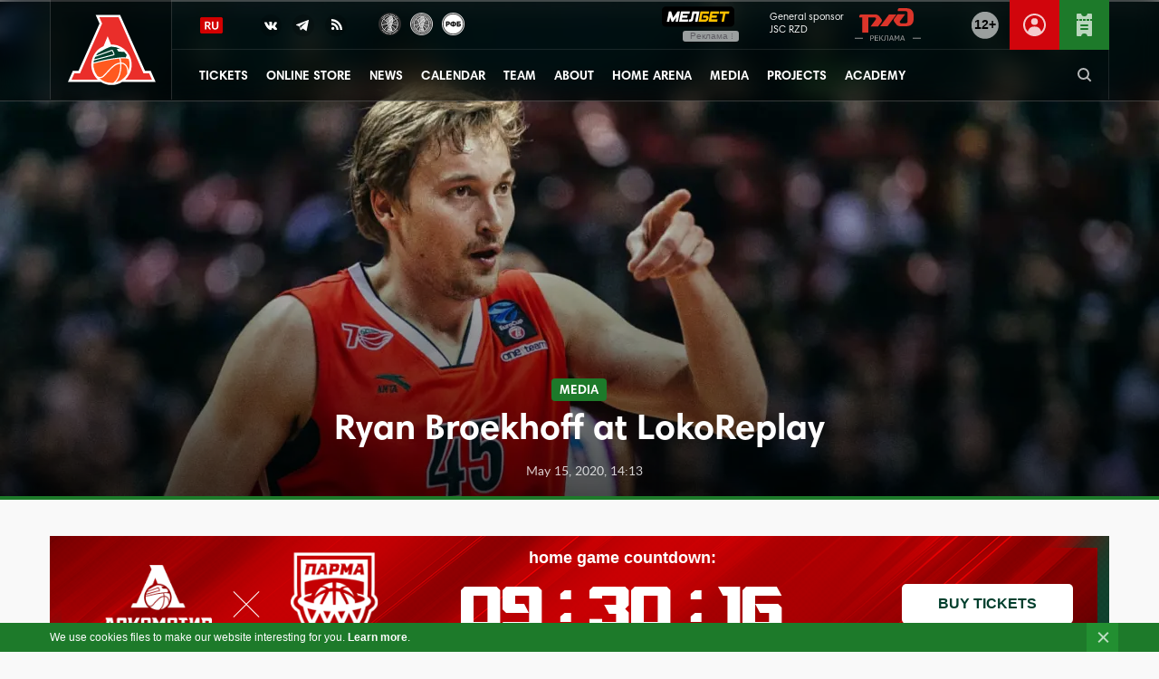

--- FILE ---
content_type: text/html; charset=UTF-8
request_url: https://lokobasket.com/en/news/110106/
body_size: 20415
content:
<!doctype html>
<html class="no-js" lang="en-US">
<head>
    <meta charset="UTF-8">
    <meta http-equiv="x-ua-compatible" content="ie=edge">

    
    <meta name="viewport" content="width=device-width, initial-scale=1.0">
    <script type="text/javascript">!function(){"use strict";function e(e,t,n){e.addEventListener?e.addEventListener(t,n,!1):e.attachEvent&&e.attachEvent("on"+t,n)}function t(e){return window.localStorage&&localStorage.font_css_cache&&localStorage.font_css_cache_file===e}function n(){if(window.localStorage&&window.XMLHttpRequest)if(t(o))c(localStorage.font_css_cache);else{var n=new XMLHttpRequest;n.open("GET",o,!0),e(n,"load",function(){4===n.readyState&&(c(n.responseText),localStorage.font_css_cache=n.responseText,localStorage.font_css_cache_file=o)}),n.send()}else{var a=document.createElement("link");a.href=o,a.rel="stylesheet",a.type="text/css",document.getElementsByTagName("head")[0].appendChild(a),document.cookie="font_css_cache"}}function c(e){var t=document.createElement("style");t.innerHTML=e,document.getElementsByTagName("head")[0].appendChild(t)}var o="https://lokobasket.com/wp-content/themes/lokobasket/assets/css/fonts.css?ver=2";window.localStorage&&localStorage.font_css_cache||document.cookie.indexOf("font_css_cache")>-1?n():e(window,"load",n)}();</script>

            <link rel="apple-touch-icon" sizes="180x180" href="https://lokobasket.com/wp-content/themes/lokobasket/assets/temp/favicon/23-24/apple-touch-icon.png">
        <link rel="icon" type="image/png" sizes="32x32" href="https://lokobasket.com/wp-content/themes/lokobasket/assets/temp/favicon/23-24/favicon-32x32.png">
        <link rel="icon" type="image/png" sizes="16x16" href="https://lokobasket.com/wp-content/themes/lokobasket/assets/temp/favicon/23-24/favicon-16x16.png">
        <link rel="manifest" href="https://lokobasket.com/wp-content/themes/lokobasket/assets/temp/favicon/23-24/site.webmanifest" crossorigin="use-credentials">
        <link rel="mask-icon" href="https://lokobasket.com/wp-content/themes/lokobasket/assets/temp/favicon/23-24/safari-pinned-tab.svg" color="#1d7a2a">
        <link rel="shortcut icon" href="https://lokobasket.com/wp-content/themes/lokobasket/assets/temp/favicon/23-24/favicon.ico">
        <meta name="apple-mobile-web-app-title" content="ЛОКО">
        <meta name="application-name" content="ЛОКО">
        <meta name="msapplication-TileColor" content="#1d7a2a">
        <meta name="msapplication-config" content="https://lokobasket.com/wp-content/themes/lokobasket/assets/temp/favicon/23-24/browserconfig.xml">
        <meta name="theme-color" content="#ffffff">

    <script type="text/javascript">(window.Image ? (new Image()) : document.createElement('img')).src = 'https://vk.com/rtrg?p=VK-RTRG-224309-33Az3';</script>
    <script type="text/javascript">(window.Image ? (new Image()) : document.createElement('img')).src = 'https://mc.yandex.ru/pixel/1625504126972604786?rnd=%aw_random%';</script>
    <script type="text/javascript">(window.Image ? (new Image()) : document.createElement('img')).src = 'https://top-fwz1.mail.ru/tracker?id=3041672;e=RG%3A/trg-pixel-4008750-1532079985773';</script>
<!--    <script charset="UTF-8" src="//cdn.sendpulse.com/js/push/9417e4412e61ddf730ee3f2468c1b430_1.js" async></script>-->
<!--    <script defer src="https://panel.lokobasket.com/widgetScript.min.js"></script>-->
    <script defer type="text/javascript" src="https://cdn.qtickets.tech/openapi.js"></script>
        <title>Ryan Broekhoff at LokoReplay &#8211; PBC Lokomotiv–Kuban – official site – Professinal Basketball Club</title>
<meta name='robots' content='max-image-preview:large' />
<link rel="alternate" href="https://lokobasket.com/news/110074/" hreflang="ru" />
<link rel="alternate" href="https://lokobasket.com/en/news/110106/" hreflang="en" />
<script type="text/javascript">
window._wpemojiSettings = {"baseUrl":"https:\/\/s.w.org\/images\/core\/emoji\/14.0.0\/72x72\/","ext":".png","svgUrl":"https:\/\/s.w.org\/images\/core\/emoji\/14.0.0\/svg\/","svgExt":".svg","source":{"concatemoji":"https:\/\/lokobasket.com\/wp-includes\/js\/wp-emoji-release.min.js?ver=6.2.2"}};
/*! This file is auto-generated */
!function(e,a,t){var n,r,o,i=a.createElement("canvas"),p=i.getContext&&i.getContext("2d");function s(e,t){p.clearRect(0,0,i.width,i.height),p.fillText(e,0,0);e=i.toDataURL();return p.clearRect(0,0,i.width,i.height),p.fillText(t,0,0),e===i.toDataURL()}function c(e){var t=a.createElement("script");t.src=e,t.defer=t.type="text/javascript",a.getElementsByTagName("head")[0].appendChild(t)}for(o=Array("flag","emoji"),t.supports={everything:!0,everythingExceptFlag:!0},r=0;r<o.length;r++)t.supports[o[r]]=function(e){if(p&&p.fillText)switch(p.textBaseline="top",p.font="600 32px Arial",e){case"flag":return s("\ud83c\udff3\ufe0f\u200d\u26a7\ufe0f","\ud83c\udff3\ufe0f\u200b\u26a7\ufe0f")?!1:!s("\ud83c\uddfa\ud83c\uddf3","\ud83c\uddfa\u200b\ud83c\uddf3")&&!s("\ud83c\udff4\udb40\udc67\udb40\udc62\udb40\udc65\udb40\udc6e\udb40\udc67\udb40\udc7f","\ud83c\udff4\u200b\udb40\udc67\u200b\udb40\udc62\u200b\udb40\udc65\u200b\udb40\udc6e\u200b\udb40\udc67\u200b\udb40\udc7f");case"emoji":return!s("\ud83e\udef1\ud83c\udffb\u200d\ud83e\udef2\ud83c\udfff","\ud83e\udef1\ud83c\udffb\u200b\ud83e\udef2\ud83c\udfff")}return!1}(o[r]),t.supports.everything=t.supports.everything&&t.supports[o[r]],"flag"!==o[r]&&(t.supports.everythingExceptFlag=t.supports.everythingExceptFlag&&t.supports[o[r]]);t.supports.everythingExceptFlag=t.supports.everythingExceptFlag&&!t.supports.flag,t.DOMReady=!1,t.readyCallback=function(){t.DOMReady=!0},t.supports.everything||(n=function(){t.readyCallback()},a.addEventListener?(a.addEventListener("DOMContentLoaded",n,!1),e.addEventListener("load",n,!1)):(e.attachEvent("onload",n),a.attachEvent("onreadystatechange",function(){"complete"===a.readyState&&t.readyCallback()})),(e=t.source||{}).concatemoji?c(e.concatemoji):e.wpemoji&&e.twemoji&&(c(e.twemoji),c(e.wpemoji)))}(window,document,window._wpemojiSettings);
</script>
<style type="text/css">
img.wp-smiley,
img.emoji {
	display: inline !important;
	border: none !important;
	box-shadow: none !important;
	height: 1em !important;
	width: 1em !important;
	margin: 0 0.07em !important;
	vertical-align: -0.1em !important;
	background: none !important;
	padding: 0 !important;
}
</style>
	<link rel='stylesheet' id='wp-block-library-css' href='https://lokobasket.com/wp-includes/css/dist/block-library/style.min.css?ver=6.2.2' type='text/css' media='all' />
<link rel='stylesheet' id='classic-theme-styles-css' href='https://lokobasket.com/wp-includes/css/classic-themes.min.css?ver=6.2.2' type='text/css' media='all' />
<style id='global-styles-inline-css' type='text/css'>
body{--wp--preset--color--black: #000000;--wp--preset--color--cyan-bluish-gray: #abb8c3;--wp--preset--color--white: #ffffff;--wp--preset--color--pale-pink: #f78da7;--wp--preset--color--vivid-red: #cf2e2e;--wp--preset--color--luminous-vivid-orange: #ff6900;--wp--preset--color--luminous-vivid-amber: #fcb900;--wp--preset--color--light-green-cyan: #7bdcb5;--wp--preset--color--vivid-green-cyan: #00d084;--wp--preset--color--pale-cyan-blue: #8ed1fc;--wp--preset--color--vivid-cyan-blue: #0693e3;--wp--preset--color--vivid-purple: #9b51e0;--wp--preset--gradient--vivid-cyan-blue-to-vivid-purple: linear-gradient(135deg,rgba(6,147,227,1) 0%,rgb(155,81,224) 100%);--wp--preset--gradient--light-green-cyan-to-vivid-green-cyan: linear-gradient(135deg,rgb(122,220,180) 0%,rgb(0,208,130) 100%);--wp--preset--gradient--luminous-vivid-amber-to-luminous-vivid-orange: linear-gradient(135deg,rgba(252,185,0,1) 0%,rgba(255,105,0,1) 100%);--wp--preset--gradient--luminous-vivid-orange-to-vivid-red: linear-gradient(135deg,rgba(255,105,0,1) 0%,rgb(207,46,46) 100%);--wp--preset--gradient--very-light-gray-to-cyan-bluish-gray: linear-gradient(135deg,rgb(238,238,238) 0%,rgb(169,184,195) 100%);--wp--preset--gradient--cool-to-warm-spectrum: linear-gradient(135deg,rgb(74,234,220) 0%,rgb(151,120,209) 20%,rgb(207,42,186) 40%,rgb(238,44,130) 60%,rgb(251,105,98) 80%,rgb(254,248,76) 100%);--wp--preset--gradient--blush-light-purple: linear-gradient(135deg,rgb(255,206,236) 0%,rgb(152,150,240) 100%);--wp--preset--gradient--blush-bordeaux: linear-gradient(135deg,rgb(254,205,165) 0%,rgb(254,45,45) 50%,rgb(107,0,62) 100%);--wp--preset--gradient--luminous-dusk: linear-gradient(135deg,rgb(255,203,112) 0%,rgb(199,81,192) 50%,rgb(65,88,208) 100%);--wp--preset--gradient--pale-ocean: linear-gradient(135deg,rgb(255,245,203) 0%,rgb(182,227,212) 50%,rgb(51,167,181) 100%);--wp--preset--gradient--electric-grass: linear-gradient(135deg,rgb(202,248,128) 0%,rgb(113,206,126) 100%);--wp--preset--gradient--midnight: linear-gradient(135deg,rgb(2,3,129) 0%,rgb(40,116,252) 100%);--wp--preset--duotone--dark-grayscale: url('#wp-duotone-dark-grayscale');--wp--preset--duotone--grayscale: url('#wp-duotone-grayscale');--wp--preset--duotone--purple-yellow: url('#wp-duotone-purple-yellow');--wp--preset--duotone--blue-red: url('#wp-duotone-blue-red');--wp--preset--duotone--midnight: url('#wp-duotone-midnight');--wp--preset--duotone--magenta-yellow: url('#wp-duotone-magenta-yellow');--wp--preset--duotone--purple-green: url('#wp-duotone-purple-green');--wp--preset--duotone--blue-orange: url('#wp-duotone-blue-orange');--wp--preset--font-size--small: 13px;--wp--preset--font-size--medium: 20px;--wp--preset--font-size--large: 36px;--wp--preset--font-size--x-large: 42px;--wp--preset--spacing--20: 0.44rem;--wp--preset--spacing--30: 0.67rem;--wp--preset--spacing--40: 1rem;--wp--preset--spacing--50: 1.5rem;--wp--preset--spacing--60: 2.25rem;--wp--preset--spacing--70: 3.38rem;--wp--preset--spacing--80: 5.06rem;--wp--preset--shadow--natural: 6px 6px 9px rgba(0, 0, 0, 0.2);--wp--preset--shadow--deep: 12px 12px 50px rgba(0, 0, 0, 0.4);--wp--preset--shadow--sharp: 6px 6px 0px rgba(0, 0, 0, 0.2);--wp--preset--shadow--outlined: 6px 6px 0px -3px rgba(255, 255, 255, 1), 6px 6px rgba(0, 0, 0, 1);--wp--preset--shadow--crisp: 6px 6px 0px rgba(0, 0, 0, 1);}:where(.is-layout-flex){gap: 0.5em;}body .is-layout-flow > .alignleft{float: left;margin-inline-start: 0;margin-inline-end: 2em;}body .is-layout-flow > .alignright{float: right;margin-inline-start: 2em;margin-inline-end: 0;}body .is-layout-flow > .aligncenter{margin-left: auto !important;margin-right: auto !important;}body .is-layout-constrained > .alignleft{float: left;margin-inline-start: 0;margin-inline-end: 2em;}body .is-layout-constrained > .alignright{float: right;margin-inline-start: 2em;margin-inline-end: 0;}body .is-layout-constrained > .aligncenter{margin-left: auto !important;margin-right: auto !important;}body .is-layout-constrained > :where(:not(.alignleft):not(.alignright):not(.alignfull)){max-width: var(--wp--style--global--content-size);margin-left: auto !important;margin-right: auto !important;}body .is-layout-constrained > .alignwide{max-width: var(--wp--style--global--wide-size);}body .is-layout-flex{display: flex;}body .is-layout-flex{flex-wrap: wrap;align-items: center;}body .is-layout-flex > *{margin: 0;}:where(.wp-block-columns.is-layout-flex){gap: 2em;}.has-black-color{color: var(--wp--preset--color--black) !important;}.has-cyan-bluish-gray-color{color: var(--wp--preset--color--cyan-bluish-gray) !important;}.has-white-color{color: var(--wp--preset--color--white) !important;}.has-pale-pink-color{color: var(--wp--preset--color--pale-pink) !important;}.has-vivid-red-color{color: var(--wp--preset--color--vivid-red) !important;}.has-luminous-vivid-orange-color{color: var(--wp--preset--color--luminous-vivid-orange) !important;}.has-luminous-vivid-amber-color{color: var(--wp--preset--color--luminous-vivid-amber) !important;}.has-light-green-cyan-color{color: var(--wp--preset--color--light-green-cyan) !important;}.has-vivid-green-cyan-color{color: var(--wp--preset--color--vivid-green-cyan) !important;}.has-pale-cyan-blue-color{color: var(--wp--preset--color--pale-cyan-blue) !important;}.has-vivid-cyan-blue-color{color: var(--wp--preset--color--vivid-cyan-blue) !important;}.has-vivid-purple-color{color: var(--wp--preset--color--vivid-purple) !important;}.has-black-background-color{background-color: var(--wp--preset--color--black) !important;}.has-cyan-bluish-gray-background-color{background-color: var(--wp--preset--color--cyan-bluish-gray) !important;}.has-white-background-color{background-color: var(--wp--preset--color--white) !important;}.has-pale-pink-background-color{background-color: var(--wp--preset--color--pale-pink) !important;}.has-vivid-red-background-color{background-color: var(--wp--preset--color--vivid-red) !important;}.has-luminous-vivid-orange-background-color{background-color: var(--wp--preset--color--luminous-vivid-orange) !important;}.has-luminous-vivid-amber-background-color{background-color: var(--wp--preset--color--luminous-vivid-amber) !important;}.has-light-green-cyan-background-color{background-color: var(--wp--preset--color--light-green-cyan) !important;}.has-vivid-green-cyan-background-color{background-color: var(--wp--preset--color--vivid-green-cyan) !important;}.has-pale-cyan-blue-background-color{background-color: var(--wp--preset--color--pale-cyan-blue) !important;}.has-vivid-cyan-blue-background-color{background-color: var(--wp--preset--color--vivid-cyan-blue) !important;}.has-vivid-purple-background-color{background-color: var(--wp--preset--color--vivid-purple) !important;}.has-black-border-color{border-color: var(--wp--preset--color--black) !important;}.has-cyan-bluish-gray-border-color{border-color: var(--wp--preset--color--cyan-bluish-gray) !important;}.has-white-border-color{border-color: var(--wp--preset--color--white) !important;}.has-pale-pink-border-color{border-color: var(--wp--preset--color--pale-pink) !important;}.has-vivid-red-border-color{border-color: var(--wp--preset--color--vivid-red) !important;}.has-luminous-vivid-orange-border-color{border-color: var(--wp--preset--color--luminous-vivid-orange) !important;}.has-luminous-vivid-amber-border-color{border-color: var(--wp--preset--color--luminous-vivid-amber) !important;}.has-light-green-cyan-border-color{border-color: var(--wp--preset--color--light-green-cyan) !important;}.has-vivid-green-cyan-border-color{border-color: var(--wp--preset--color--vivid-green-cyan) !important;}.has-pale-cyan-blue-border-color{border-color: var(--wp--preset--color--pale-cyan-blue) !important;}.has-vivid-cyan-blue-border-color{border-color: var(--wp--preset--color--vivid-cyan-blue) !important;}.has-vivid-purple-border-color{border-color: var(--wp--preset--color--vivid-purple) !important;}.has-vivid-cyan-blue-to-vivid-purple-gradient-background{background: var(--wp--preset--gradient--vivid-cyan-blue-to-vivid-purple) !important;}.has-light-green-cyan-to-vivid-green-cyan-gradient-background{background: var(--wp--preset--gradient--light-green-cyan-to-vivid-green-cyan) !important;}.has-luminous-vivid-amber-to-luminous-vivid-orange-gradient-background{background: var(--wp--preset--gradient--luminous-vivid-amber-to-luminous-vivid-orange) !important;}.has-luminous-vivid-orange-to-vivid-red-gradient-background{background: var(--wp--preset--gradient--luminous-vivid-orange-to-vivid-red) !important;}.has-very-light-gray-to-cyan-bluish-gray-gradient-background{background: var(--wp--preset--gradient--very-light-gray-to-cyan-bluish-gray) !important;}.has-cool-to-warm-spectrum-gradient-background{background: var(--wp--preset--gradient--cool-to-warm-spectrum) !important;}.has-blush-light-purple-gradient-background{background: var(--wp--preset--gradient--blush-light-purple) !important;}.has-blush-bordeaux-gradient-background{background: var(--wp--preset--gradient--blush-bordeaux) !important;}.has-luminous-dusk-gradient-background{background: var(--wp--preset--gradient--luminous-dusk) !important;}.has-pale-ocean-gradient-background{background: var(--wp--preset--gradient--pale-ocean) !important;}.has-electric-grass-gradient-background{background: var(--wp--preset--gradient--electric-grass) !important;}.has-midnight-gradient-background{background: var(--wp--preset--gradient--midnight) !important;}.has-small-font-size{font-size: var(--wp--preset--font-size--small) !important;}.has-medium-font-size{font-size: var(--wp--preset--font-size--medium) !important;}.has-large-font-size{font-size: var(--wp--preset--font-size--large) !important;}.has-x-large-font-size{font-size: var(--wp--preset--font-size--x-large) !important;}
.wp-block-navigation a:where(:not(.wp-element-button)){color: inherit;}
:where(.wp-block-columns.is-layout-flex){gap: 2em;}
.wp-block-pullquote{font-size: 1.5em;line-height: 1.6;}
</style>
<link rel='stylesheet' id='lokobasket-style-css' href='https://lokobasket.com/wp-content/themes/lokobasket/assets/css/app.css?ver=1764766774' type='text/css' media='all' />
<script type='text/javascript' src='https://lokobasket.com/wp-content/themes/lokobasket/assets/js/jquery.min.js?ver=2.2.4' id='jquery-js'></script>
<script type='text/javascript' src='https://lokobasket.com/wp-content/themes/lokobasket/assets/js/vendor/modernizr-min.js?ver=6.2.2' id='lokobasket-modernizr-js'></script>
<script type='text/javascript' src='https://lokobasket.com/wp-content/themes/lokobasket/assets/js/vendor/js.cookie.min.js?ver=2.2.0' id='lokobasket-cookie-js'></script>
<script type='text/javascript' src='https://lokobasket.com/wp-content/themes/lokobasket/js/lazyload-min.js?ver=2019-06-05--14-11' id='lokobasket-lazyload-js'></script>
<script type='text/javascript' src='https://lokobasket.com/wp-content/themes/lokobasket/js/iframeResizer.min.js?ver=4.2.9' id='iframe-resizer-js-js'></script>
<link rel="alternate" type="application/json+oembed" href="https://lokobasket.com/wp-json/oembed/1.0/embed?url=https%3A%2F%2Flokobasket.com%2Fen%2Fnews%2F110106%2F" />
<link rel="alternate" type="text/xml+oembed" href="https://lokobasket.com/wp-json/oembed/1.0/embed?url=https%3A%2F%2Flokobasket.com%2Fen%2Fnews%2F110106%2F&#038;format=xml" />
<!-- Добавляем тэг meta description -->
<meta name="description" content="Former Loko forward shared his memories of the 2015/16 season in the last episode of LokoReplay." />

<!-- Добавляем разметку Open Graph -->
<meta property='og:title' content='Ryan Broekhoff at LokoReplay'>
<meta property="og:description" content="Former Loko forward shared his memories of the 2015/16 season in the last episode of LokoReplay."/>
<meta property='og:type' content='article'>
<meta property='og:image' content='https://img.lokobasket.com/CeQPfLH2p6raNEKY4NXi-wUFYac=/https://lokobasket.com/wp-content/uploads/2020/05/50781033c6537967ea3a5ed988d452ef_0042-1-1-1_photo-resizer.ru-1_1200x630_acf_cropped.jpg'>
<meta property='og:url' content='https://lokobasket.com/en/news/110106/'>

<meta name="twitter:card" content="summary_large_image" />
<meta name="twitter:site" content="@lokobasket" />
<meta name="twitter:title" content="Ryan Broekhoff at LokoReplay" />
<meta name="twitter:description" content="Former Loko forward shared his memories of the 2015/16 season in the last episode of LokoReplay." />
<meta name="twitter:image" content='https://img.lokobasket.com/CeQPfLH2p6raNEKY4NXi-wUFYac=/https://lokobasket.com/wp-content/uploads/2020/05/50781033c6537967ea3a5ed988d452ef_0042-1-1-1_photo-resizer.ru-1_1200x630_acf_cropped.jpg' />

    
    

    <!-- ВК Дзен -->
        <meta name="zen-verification" content="tWmZfdbuFHvcI9sPcw0bsQBg8e0IWMOYYja0x6mtsyHJShjgjk1VJ6chbM0auGVD" />
    <!-- / ВК Дзен -->


    <!-- Top.Mail.Ru counter -->
        <script type="text/javascript">
            var _tmr = window._tmr || (window._tmr = []);
            _tmr.push({id: "3408961", type: "pageView", start: (new Date()).getTime()});
            (function (d, w, id) {
                if (d.getElementById(id)) return;
                var ts = d.createElement("script"); ts.type = "text/javascript"; ts.async = true; ts.id = id;
                ts.src = "https://top-fwz1.mail.ru/js/code.js";
                var f = function () {var s = d.getElementsByTagName("script")[0]; s.parentNode.insertBefore(ts, s);};
                if (w.opera == "[object Opera]") { d.addEventListener("DOMContentLoaded", f, false); } else { f(); }
            })(document, window, "tmr-code");
        </script>
        <noscript><div><img src="https://top-fwz1.mail.ru/counter?id=3408961;js=na" style="position:absolute;left:-9999px;" alt="Top.Mail.Ru" /></div></noscript>
        <!-- /Top.Mail.Ru counter -->


    </head>

<body data-rsssl=1 class="news-template-default single single-news postid-110106">




<script>
    $(function () {
        var placement = 'auto';
        var $tooltipButton = $('[data-toggle="header-melbet-tooltip"]');

        $tooltipButton.tooltip({
            placement: placement,
            html: true
        });
        $tooltipButton.on('click', function (e) {
            e.stopPropagation();
            e.preventDefault();
        });
    })
</script>
<style>
    .tooltip {
        z-index: 100;
        .tooltip-inner {
            background-color: rgba(0, 0, 0, .6);
            backdrop-filter: blur(10px);
            color: #fff;
            border-radius: 6px;
            padding: 6px 8px;
            max-width: 240px;
            font-size: 12px;
            line-height: 1.3;
            text-align: left;
        }
        .adv-content {
            span {
                display: block;
                margin-bottom: 4px;
            }
        }
        &.bs-tooltip-bottom .arrow::before,
        &.bs-tooltip-auto[x-placement^="bottom"] .arrow::before {
            border-bottom-color: rgba(0, 0, 0, 0.6);
        }
    }
</style>


<header class="b-header b-header--3-rows js-header"> <!-- b-header--open b-header--light -->
    <div class="b-header__inset-shadow js-snow"></div>
    <div class="b-header-inner row column">
        <div class="b-logo">
            <a href="https://lokobasket.com/en" class="b-logo__link" title="Go to home page">
                <svg aria-label="PBC Lokomotiv-Kuban">
                    <use class="i-logo-big" xlink:href="#i_logo_link" width="97" height="93" xmlns:xlink="http://www.w3.org/1999/xlink"></use>
                    <use class="i-logo-small" xlink:href="#i_logo_link" width="79" height="76" xmlns:xlink="http://www.w3.org/1999/xlink"></use>
                    <use class="i-logo-super-small" xlink:href="#i_logo_link" width="47" height="46" xmlns:xlink="http://www.w3.org/1999/xlink"></use>
                </svg>
                <svg display="none" xmlns="http://www.w3.org/2000/svg">
                    <symbol id="i_logo_link" viewBox="0 0 97 93" xmlns="http://www.w3.org/2000/svg">
                        <g fill="none">
                            <path fill="#FFF" d="M96.868 82.02l-5.435-12.213h-6.237L57.675 8H30.639l4.277 9.62-23.248 52.195H5.44L0 82.021h36.415a22.314 22.314 0 0 0 23.48 0h36.973z"/>
                            <path fill="#EA2E2A" d="M70.385 65.05a22.322 22.322 0 0 0-20.218-24.246 23.216 23.216 0 0 0-2.52-.089l-3.744-9.327-4.534 11.123a22.326 22.326 0 0 0-6.389 36.904H4.008l3.119-7.002h6.245L37.766 17.62l-3.115-7.01H55.98L83.5 72.412h6.241l3.118 7.002H63.331a22.246 22.246 0 0 0 7.054-14.365z"/>
                            <g fill="#003F2D">
                                <path d="M50.131 51.542a.26.26 0 0 0 .16-.14.245.245 0 0 0 0-.213v-.032l-1.446-3.295a.249.249 0 0 0-.3-.108l-18.37 6.606a20.639 20.639 0 0 0-1.051 2.645l21.007-5.463z"/>
                                <path d="M62.128 48.756l-6.249-.232-1.956-2.959L58 45.65a19.873 19.873 0 0 0-10.093-2.59l-.722.133c-2.805.533-10.918 5.054-14.273 6.97a20.166 20.166 0 0 0-1.88 2.65l17.115-6.165c.673-.24 1.42.054 1.748.69v.031l1.45 3.303a1.419 1.419 0 0 1-.913 2.004l-21.673 5.64a20.73 20.73 0 0 0-.4 2.172c8.91-2.357 19.211-4.593 28.839-5.507a35.674 35.674 0 0 1 6.698-.072l1.066-2.65a19.897 19.897 0 0 0-2.834-3.503z"/>
                            </g>
                            <g fill="#FF591F">
                                <path d="M64.004 62.753a.048.048 0 0 1 .02 0c1.667 1.703 2.653 4.253 2.838 7.155a19.84 19.84 0 0 0 1.078-9.472 20.09 20.09 0 0 0-.802-3.571c-1.418-.83-4.918-1.139-9.094-.802a17.885 17.885 0 0 1 .922 4.493c1.905.029 3.72.82 5.038 2.197zM34.972 76.485c2.53.317 3.832-1.114 6.983-4.573.545-.597 1.138-1.25 1.795-1.956 6.189-6.642 8.79-8.69 13.909-9.311a15.011 15.011 0 0 0-.966-4.434c-9.532.962-19.689 3.207-28.459 5.524a20.41 20.41 0 0 0 .124 3.82 19.889 19.889 0 0 0 4.109 9.784 4.686 4.686 0 0 0 2.505 1.146z"/>
                                <path d="M63.09 63.67a5.864 5.864 0 0 0-4.008-1.775 36.511 36.511 0 0 1-.345 7.003c-.838 5.767-2.938 10.477-5.992 13.531a19.93 19.93 0 0 0 12.714-9.471c.485-3.796-.389-7.239-2.369-9.287z"/>
                                <path d="M50.208 82.842c6.24-4.493 7.876-14.221 7.543-20.879-4.409.553-6.766 2.18-13.027 8.899a241.85 241.85 0 0 0-1.787 1.944c-2.963 3.258-4.59 5.042-7.247 5.042a7.09 7.09 0 0 1-.854-.056h-.092a19.905 19.905 0 0 0 15.472 5.074l-.008-.024z"/>
                            </g>
                        </g>
                    </symbol>
                </svg>
            </a>
        </div>
        <div class="b-menu-middle">
            <div class="b-menu-top">
                <div class="b-switch-and-social-wrapper">
                    <div class="b-switch-language">
                                                <a class="b-switch-language__link" title="Переключиться на рускоязычную версию сайта" href="https://lokobasket.com/news/110074/">
                            <img
                                width="25"
                                height="18"
                                src="https://lokobasket.com/wp-content/themes/lokobasket/assets/temp/toggle/language-ru.png"
                                alt="PBC Lokomotiv-Kuban"
                            />
                        </a>
                                            </div>
                    <div class="b-social-links">
                        <ul>

                            <li class="b-social-links__item"><a class="b-social-links__icon b-social-links__vk" href="https://vk.com/lokobasket" target="_blank" title="VK"></a></li>

                            <li class="b-social-links__item b-social-links__item--telegram"><a class="b-social-links__icon b-social-links__telegram" href="https://t.me/lokobasket" target="_blank" title="Telegram"></a></li>
                            <li class="b-social-links__item hide-for-small-only"><a class="b-social-links__icon b-social-links__rss" href="/en/feed/news/" target="_blank" title="RSS"></a></li>
                        </ul>
                    </div>
                    <div class="b-tournament-links show-for-large m-l-15">
                        <ul>
                            <li>
                                <a title="VTB United League" target="_blank" href="https://www.vtb-league.com/">
                                    <img
                                        width="25"
                                        height="25"
                                        src="https://lokobasket.com/wp-content/themes/lokobasket/assets/temp/tournaments/vtb.png"
                                        srcset="https://lokobasket.com/wp-content/themes/lokobasket/assets/temp/tournaments/vtb@2x.png 2x"
                                        alt="VTB United League"
                                    />
                                </a>
                            </li>
                            <li>
                                <a title="Единая Молодежная Лига ВТБ" target="_blank" href="https://vtbyouth-league.com/">
                                    <img
                                            width="25"
                                            height="25"
                                            src="https://lokobasket.com/wp-content/themes/lokobasket/assets/temp/tournaments/vtbyul.png"
                                            srcset="https://lokobasket.com/wp-content/themes/lokobasket/assets/temp/tournaments/vtbyul@2x.png 2x"
                                            alt="Единая Молодежная Лига ВТБ"
                                    />
                                </a>
                            </li>
<!--                            <li class="b-tournament-links__eurocup">-->
<!--                                <a title="--><!--" target="_blank" href="http://www.eurocupbasketball.com/eurocup/">-->
<!--                                    <img-->
<!--                                        width="25"-->
<!--                                        height="25"-->
<!--                                        src="--><!--/temp/tournaments/eurocup_new_logo.png"-->
<!--                                        srcset="--><!--/temp/tournaments/eurocup_new_logo@2x.png 2x"-->
<!--                                        alt="--><!--"-->
<!--                                    />-->
<!--                                </a>-->
<!--                            </li>-->
                            <li class="b-tournament-links__rfb">
                                <a title="Russian Basketball Federation" target="_blank" href="https://russiabasket.ru/">
                                    <img
                                        width="25"
                                        height="25"
                                        src="https://lokobasket.com/wp-content/themes/lokobasket/assets/temp/tournaments/rfb/v3/rfb-white.png"
                                        srcset="https://lokobasket.com/wp-content/themes/lokobasket/assets/temp/tournaments/rfb/v3/rfb-white@2x.png"
                                        alt="Russian Basketball Federation"
                                    />
                                </a>
                            </li>
                        </ul>
                    </div>
                </div>
                <div class="b-menu-hamburger-wrapper hide-for-large">
                    <div class="b-menu-hamburger">
                        <button class="hamburger hamburger--spin js-hamburger" type="button">
                            <span class="hamburger-box">
                                <span class="hamburger-inner"></span>
                            </span>
                        </button>
                    </div>
                </div>
                <div class="b-header-action-button">
                    <a class="b-action b-action-buy-ticket" title="Buy ticket" href="#qtickets:organizer_id=12326&window_width=960&window_height=645&base_color=d1050c&skin=2linettl"><span class="b-action-icon"></span></a>
                </div>

                <div class="b-header-action-button">
                    <a class="b-action b-action-login-new b-action--right-border" title="Перейти в личный кабинет" target="_blank" href="https://my.lokobasket.com/">
                        <svg id="Слой_1" data-name="Слой 1" xmlns="http://www.w3.org/2000/svg" viewBox="0 0 25 25"><path class="fill" d="M14.83783,24.77368c.16962-.0321.336-.07147.50311-.11041.20044-.04694.39936-.09674.596-.1532q.2786-.07956.55133-.17126c.16431-.05561.32593-.11609.48706-.17829.2-.07684.399-.15429.59393-.241.11811-.05268.23236-.11164.34845-.16785a12.5,12.5,0,1,0-10.83532,0c.11609.05621.23034.11517.34839.16785.195.08673.39428.1643.59442.24115.16089.06207.32232.12243.48632.178q.27339.092.5517.17145c.19653.05646.39551.1062.59589.15314.16711.03894.33349.07831.50311.11041.24158.046.48682.08014.73315.11194.13892.01782.27582.04114.41608.05438.39154.03723.78723.06,1.1886.06s.79706-.02277,1.1886-.06c.14026-.01324.27716-.03656.41608-.05438C14.351,24.85382,14.59625,24.8197,14.83783,24.77368ZM2,12.5a10.5,10.5,0,1,1,17.96234,7.37585,7.77276,7.77276,0,0,0-14.92468,0A10.46374,10.46374,0,0,1,2,12.5Z"/><circle class="fill" cx="12.5" cy="8.83331" r="3.72223"/></svg>
                    </a>
                </div>

                <div class="b-header-action-button">
                    <span class="b-action b-action--twelve"><span>12+</span></span>
                </div>

                
                <div class="b-rzd b-rzd--top">
                    <a class="b-rzd__link" href="https://www.rzd.ru/?erid=2VtzqwQobp2" target="_blank">
                        <span class="b-rzd__sponsor-text">General sponsor <br> JSC RZD </span>
                        <span class="b-rzd__logo">
                            <svg aria-label="JSC RZD">
                                <use xlink:href="#i_rzd_logo" width="80" height="36" xmlns:xlink="http://www.w3.org/1999/xlink"></use>
                                <img
                                    width="80"
                                    height="36"
                                    src="https://lokobasket.com/wp-content/themes/lokobasket/assets/images/components/rzd/2022/rzd-logo.png"
                                    srcset="https://lokobasket.com/wp-content/themes/lokobasket/assets/images/components/rzd/2022/rzd-logo@2x.png 2x"
                                    alt="JSC RZD"
                                />
                            </svg>
                            <svg display="none" xmlns="http://www.w3.org/2000/svg">
                              <symbol id="i_rzd_logo" viewBox="0 0 80 36" xmlns="http://www.w3.org/2000/svg">
                                <g fill="none" fill-rule="evenodd">
                                  <g fill="#DB352A">
                                    <path d="M41.82 7H50l-9.817 13H32l9.82-13M9 9.356c0-.553 0-1.248.55-1.804C10.102 7 10.788 7 11.342 7h13.842c1.788 0 3.1 0 4.2.552 1.103.556 1.928 1.668 2.76 2.778l.822 1.114C33.55 12.23 34 12.832 34 13.665c0 .834-.48 1.479-1.034 2.225l-3.305 4.445h-8.267l5.372-7.226c.417-.553.897-1.248.554-2.016-.348-.763-1.24-.763-1.933-.763h-6.47V27h-6.611V10.33H9v-.974" />
                                    <path d="M51.394 2.36v.969h8.387c.556 0 1.397 0 1.955.558.556.555.556 1.388.556 1.947v8.334c0 .553 0 1.39-.556 1.944-.558.555-1.399.555-1.955.555H55.73c-.699 0-1.609 0-1.957-.765-.35-.763.14-1.457.56-2.014L59.78 6.67h-8.387l-3.348 4.444c-.56.743-1.046 1.388-1.046 2.22 0 .834.447 1.436 1.046 2.225l.842 1.108c.831 1.11 1.673 2.224 2.79 2.779 1.12.554 2.443.554 4.26.554h3.634c2.094 0 5.24 0 7.332-2.082C69 15.833 69 12.78 69 11.664V8.332c0-1.112 0-4.168-2.096-6.249C64.812 0 61.666 0 59.572 0h-5.799c-.557 0-1.256 0-1.812.553-.567.557-.567 1.25-.567 1.807" />
                                  </g>
                                  <path fill="#A1A1A1" d="M25.096 31.941c0 .258-.045.497-.135.717-.09.22-.216.411-.377.572-.2.201-.438.351-.711.452-.273.1-.618.15-1.035.15h-.774V36h-.773v-5.816h1.578c.35 0 .645.029.887.087.242.06.457.15.644.276.222.148.393.333.514.555.121.22.182.5.182.84zm-.805.02c0-.2-.035-.375-.105-.523a.877.877 0 0 0-.32-.364 1.29 1.29 0 0 0-.429-.174 2.905 2.905 0 0 0-.607-.052h-.766v2.324h.653c.312 0 .566-.028.762-.084a1.08 1.08 0 0 0 .736-.662c.05-.138.076-.293.076-.465zM29.947 36h-3.832v-5.816h3.832v.687H26.89v1.594h3.058v.687H26.89v2.16h3.058V36zm5.903 0h-.993l-2.363-2.652h-.527V36h-.774v-5.816h.774v2.609c.133-.003.258-.016.375-.04a.988.988 0 0 0 .332-.132c.104-.06.207-.145.308-.256.102-.11.192-.247.27-.408.034-.07.074-.159.12-.266.045-.106.09-.218.138-.336.18-.432.39-.735.63-.91.242-.174.596-.261 1.065-.261h.309v.691h-.325c-.18 0-.32.016-.421.049a.717.717 0 0 0-.274.162.88.88 0 0 0-.197.273 5.358 5.358 0 0 0-.174.403c-.135.343-.273.596-.412.758-.14.161-.326.302-.56.421L35.85 36zm5.18 0h-.774v-5.129h-2.102c-.008.294-.019.583-.033.865-.014.283-.025.535-.033.756-.02.557-.055 1.016-.104 1.375-.048.36-.11.655-.185.887-.076.234-.161.421-.256.56-.095.14-.204.265-.326.377a1.2 1.2 0 0 1-.385.246c-.131.05-.286.075-.463.075-.055 0-.121-.002-.2-.006a3.842 3.842 0 0 0-.163-.006v-.75h.055l.097.008a1.761 1.761 0 0 0 .117.004.811.811 0 0 0 .266-.043.521.521 0 0 0 .211-.133c.185-.185.32-.49.408-.914.087-.425.15-1.029.186-1.813.013-.255.026-.593.04-1.015.015-.422.027-.809.038-1.16h3.605V36zm6.148 0h-.824l-.57-1.621h-2.516L42.698 36h-.786l2.117-5.816h1.032L47.178 36zm-1.633-2.285l-1.02-2.856-1.023 2.856h2.043zM53.24 36h-.773v-5.012l-1.617 3.41h-.461l-1.606-3.41V36h-.722v-5.816h1.054l1.551 3.238 1.5-3.238h1.074V36zm6.149 0h-.825l-.57-1.621H55.48L54.909 36h-.786l2.117-5.816h1.031L59.39 36zm-1.633-2.285l-1.02-2.856-1.023 2.856h2.043z" />
                                  <path stroke="#979797" stroke-linecap="square" d="M12.5 33.25h-8m72-.042h-8" />
                                </g>
                              </symbol>
                            </svg>
                        </span>
                    </a>
                </div>

                <div class="b-melbet">
                    <div class="b-melbet-wrapper">
                        <a class="link" href="https://tracker.partnersmelbet.ru/link?btag=99207551_455603&erid=2Vtzqw3Tnod" target="_blank">
                            <img
                                    width="80"
                                    height="36"
                                    src="https://lokobasket.com/wp-content/themes/lokobasket/assets/images/melbet/melbet_header.png"
                                    alt="Мелбет"
                            />

                            <button class="advertise" data-toggle="header-melbet-tooltip" title="<div class='adv-content'><span>Реклама 18+. ООО «МЕЛОФОН»</span><span>ИНН: 2540179758</span><span>erid: 2Vtzqw3Tnod</span></div>"><span>Реклама</span></button>
                        </a>
                    </div>
                </div>

            </div>
            <div class="b-menu-bottom">
                <!-- Верхнее меню -->
                <nav class="b-top-navigation js-top-navigation">
    <ul>
        <li>
            <!-- Билеты -->
            <a href="https://lokobasket.com/tickets/">Tickets</a>
            <ul>
                <!-- Купить онлайн -->
                <li><a href="https://lokobasket.com/en/tickets/">Buy online</a></li>
                <!-- Инструкция -->
                <li><a href="https://lokobasket.com/en/tickets-rules/">Rules</a></li>
                <!-- Абонементы -->
                <li><a href="https://lokobasket.com/en/season-ticket/">Season ticket</a></li>
                 <!-- Паркет -->
                <li><a href="https://lokobasket.com/en/courtside/">VIP / Courtside seats</a></li>
                <!-- Возврат -->
                <li class="b-preheader-menu__list__element"><a href="https://lokobasket.com/en/refund/">Refund</a></li>
            </ul>
        </li>
        <li>
            <!-- Интернет-магазин -->
            <a href="https://shop.lokobasket.com/?utm_source=lokobasket&utm_medium=organic&utm_campaign=from_site" target="_blank">Online Store</a>
        </li>
        <li>
            <!-- Новости -->
            <a href="https://lokobasket.com/en/news/">News</a>
            <ul>
                <!-- Все новости -->
                <li><a href="https://lokobasket.com/en/news/">All news</a></li>
                <!-- Новости о Локо -->
                <li><a href="https://lokobasket.com/en/news/?squad=loko">Main team</a></li>
                            </ul>
        </li>
        <li>
            <!-- Матчи -->
            <a href="https://lokobasket.com/en/schedule/">Calendar</a>
            <ul>
                <!-- Основная команда -->
                <li><a href="https://lokobasket.com/en/schedule/">Main team</a></li>
                            </ul>
        </li>
        <li>
            <!-- Команда -->
            <a href="https://lokobasket.com/en/team/">Team</a>
            <ul>
                <!-- Основная команда -->
                <li><a href="https://lokobasket.com/en/team/">Main team</a></li>
                                <!-- Статистика -->
<!--                <li><a href="--><!--">--><!--</a></li>-->
            </ul>
        </li>
        <li>
            <!-- Клуб -->
            <a href="https://lokobasket.com/en/about/">About</a>
            <ul>
                <!-- О клубе -->
                <li><a href="https://lokobasket.com/en/about/">About us</a></li>
                <!-- История -->
                <li><a href="https://lokobasket.com/en/history/">Club’s history</a></li>
                <!-- Руководство -->
                <li><a href="https://lokobasket.com/en/staff/">Administration</a></li>
                <!-- Группа поддержки -->
                <li><a href="https://lokobasket.com/en/cheerleaders/">Cheerleaders</a></li>
                <!-- Талисман команды -->
                <li><a href="https://lokobasket.com/en/mascot/">Mascot</a></li>
                <!-- Партнеры и спонсоры -->
                <li><a href="https://lokobasket.com/en/partners-and-sponsors/">Partners and sponsors</a></li>
                <!-- Логотипы -->
                <li><a href="https://lokobasket.com/en/corporate-identity/">Corporate Identity</a></li>
                                <!-- Контакты -->
                <li><a href="https://lokobasket.com/en/contacts/">Contacts</a></li>
                <!-- Форма обратной связи -->
                <li><a href="https://lokobasket.com/en/feedback/">Feedback form</a></li>
            </ul>
        </li>
        <li>
            <!-- Баскет-холл -->
            <a href="https://lokobasket.com/en/home-arena/">Home arena</a>
            <ul>
                <!-- Об арене -->
                <li><a href="https://lokobasket.com/en/home-arena/">Basket Hall</a></li>
                <!-- Активности в холле -->
                <li><a href="https://lokobasket.com/en/arena/">Activities for fans</a></li>
                                <!-- Шоу на арене -->
                <li><a href="https://lokobasket.com/en/half-time-show/">In game shows</a></li>
                <!-- Фан-сектор -->
                <li><a href="https://lokobasket.com/en/fans/">Active fan’s tier</a></li>
                <!-- Безопасность -->
                <li><a href="https://lokobasket.com/en/safety/">Safety</a></li>
            </ul>
        </li>
        <li>
            <!-- Медиа -->
            <a href="https://lokobasket.com/en/media/">Media</a>
            <ul>
                <!-- Программки -->
                <li><a href="https://lokobasket.com/en/brochures/">Prematch Brochures</a></li>
                <!-- Фотогалерея -->
                <li><a href="https://lokobasket.com/en/media/photogallery/">Photos</a></li>
                <!-- Видео -->
                <li><a href="https://lokobasket.com/en/media/video/">Videos</a></li>
                <!--                <li><a href="--><!--">--><!--</a></li>-->
            </ul>
        </li>
        <li>
            <!-- Проекты -->
            <a href="https://lokobasket.com/en/projects/">Projects</a>
            <ul>

                <!-- Мелбет Осенний Кубок -->
                <li><a href="https://lokobasket.com/en/news/110106/">Melbet Cup</a></li>
                <!-- Первенство Краснодара -->
                <li><a href="https://lokobasket.com/en/pervenstvo-krasnodara/">Krasnodar Championship</a></li>
                <!-- Локостарт -->
                <li><a href="https://lokobasket.com/en/lokostart/">Lokostart</a></li>
                <!-- Школьная лига -->
                <li><a target="_blank" href="http://lokoliga.ru/">Lokobasket - School League</a></li>
                <!-- Школа баскетбола «Зубби» -->
                <li><a href="https://lokobasket.com/en/news/110106/">Zubbi Basketball School</a></li>
                            </ul>
        </li>

        <li>
            <!-- Академия -->
            <a href="https://lokoyouth.ru/" target="_blank">Academy</a>
                    </li>
    </ul>
</nav>
                <div class="b-top-search">
                    <div class="b-top-search__button js-search-button"></div>
                    <div class="b-top-search__field">
                        <form action="https://lokobasket.com/en/en/" method="get">
                            <input name="s" placeholder="Search" class="js-search-input" type="search">
                        </form>
                        <span class="b-top-search__close js-search-close"></span>
                    </div>
                </div>
            </div>
        </div>
    </div>
</header>
    <section class="b-preheader b-preheader--medium">
                <div class="b-page-cover b-page-cover--with-border js-lazy-page-cover"
             data-src-small="https://img.lokobasket.com/3yo1jQYopfgK0YxbTM7zRKMSsdg=/https://lokobasket.com/wp-content/uploads/2020/05/0042-1-1-1_photo-resizer.ru-1_640x550_acf_cropped.jpg"
             data-src-medium="https://img.lokobasket.com/YauStLIyekrAzn2aMfxPSHiBBlo=/https://lokobasket.com/wp-content/uploads/2020/05/0042-1-1-1_photo-resizer.ru-1_1024x550_acf_cropped.jpg"
             data-src="https://img.lokobasket.com/TzrzU_fSnrHvFHTnyDc26ikUQOc=/https://lokobasket.com/wp-content/uploads/2020/05/0042-1-1-1_photo-resizer.ru-1_1600x550_acf_cropped.jpg"
             style="background-image: url(https://lokobasket.com/wp-content/themes/lokobasket/assets/temp/detail/detail_image_blur.jpg)"
        >
                    <div class="row">
                <div class="b-page-announce _single-news medium-6 column">
                    <div class="b-page-announce__header">
                                                        <span class="r-badge r-badge--green">Media</span>
                                                </div>
                    <div class="b-page-announce__content">
                        <h1>Ryan Broekhoff at LokoReplay</h1>
                    </div>
                    <div class="b-page-announce__footer">
                                                <span class="r-text-lato r-text-lato--extrasmall r-text-lato--light m-l-10 font14">
                            May 15, 2020, 14:13                        </span>
                    </div>
                </div>
            </div>
        </div>
    </section>

    <main class="b-content-wrapper">

        <div class="b-calendar-games small-p-t-30 p-t-40">
            <div class="row column">
	            
    
        <div class="b-calendar-games no-padding-top">
            <div class="row column small-m-b-20">
                <div class="b-next-game-banner">
                    <a class="b-next-game-banner__wraper_link"
                       href="#qtickets:organizer_id=12326&window_width=960&window_height=645&base_color=d1050c&skin=2linettl" target="_blank">

                        <div class="b-next-game-banner__inner">
                                                            <div class="b-next-game-banner__teams">
                                    <div class="b-next-game-banner__team">
                                        <img
                                            draggable="false"
                                            src="https://lokobasket.com/wp-content/themes/lokobasket/assets/temp/index/next-game-banner/loko.png"
                                            alt="Локомотив-Кубань"
                                        />
                                    </div>
                                    <div class="b-next-game-banner__team-vs"></div>
                                    <div class="b-next-game-banner__team">
                                        <img
                                            width="120"
                                            height="120"
                                            draggable="false"
                                            src="https://lokobasket.com/wp-content/themes/lokobasket/assets/temp/index/next-game-banner/parma2.png"
                                            alt="PARMA"
                                        />
                                    </div>
                                </div>
                                                            <div class="b-next-game-banner__countdown">
                                    <div class="b-next-game-banner__countdown-until-title">home game countdown:</div>
                                    <div class="js-next-game-countdown" data-until="1769101200"></div>
                                </div>
                                <div class="b-next-game-banner__tickets">
                                    <span class="b-next-game-banner__tickets-button">Buy tickets</span>
                                </div>
                                                    </div>
                    </a>
                </div>
            </div>
        </div>

    
            </div>
        </div>


        <div class="row">
            <div class="b-content page-detail medium-10 medium-offset-1 columns small-m-t-50 medium-m-t-60 m-t-10">
                <!-- Лид -->
                <div class="b-content-lead row">
                    <div class="b-content-lead__inner">
                                                <div class="b-content-lead__announce large-12 column">
                            Former Loko forward shared his memories of the 2015/16 season in the last episode of LokoReplay.                        </div>
                    </div>
                </div>

                        <div class="b-content-grid">
        <div class="row">
            <div class="medium-12 columns">
                <p>It has already become a good tradition to recall past matches and entire seasons in LokoReplay not only with the help of the broadcast, but also with the memories of the players and fans.</p>
<p>This Thursday  Australian forward Ryan Broekhoff became a guest at the regular column at LokoReplay! We remembered the fourth match of the 1/4 final series against Barcelona in the Euroleague in the 2015/16 season, and Ryan noted that he proudly recalls this season and his play for Loko.</p>
<p>By the way, in the 2015/16 season Broekhoff scored 47.2% of three-point shots in the Euroleague! 58 out of 123. Fantastic!</p>
            </div>
        </div>
    </div>
    <!-- style="margin-left: auto; margin-right: auto" -->
    <div class="video-wrapper"><a href="https://www.instagram.com/p/CALZuk-DqhB/">https://www.instagram.com/p/CALZuk-DqhB/</a></div>
    <style>
        .video-wrapper > * {
            max-width: 100% !important;
        }
    </style>

                
                <!-- Кнопка покупки билетов -->
                                <div class="large-offset-4 large-4 medium-offset-4 medium-4 small-offset-2 small-8  p-t-30 p-b-30">
                    <a href="#qtickets:organizer_id=12326&window_width=960&window_height=645&base_color=d1050c&skin=2linettl" target="_blank" class="r-button r-button--red r-button--big r-button--expanded r-button-social">BUY TICKETS <i class="r-button__icon r-button__icon--ticket"></i></a>
                </div>

                <!-- Кнопки поделиться -->
                <div class="b-content-share">
                    <div class="b-content-share__title">
                        <span>Share with Friends:</span>
                    </div>
                    <div class="b-content-share__button-group">
                        <div class="b-content-share__button">
                            <a target="_blank" href="http://vk.com/share.php?url=https%3A%2F%2Flokobasket.com%2Fen%2Fnews%2F110106%2F" title="VK share" class="r-button r-button-social r-button--big r-button--vk facebook customer share">Vkontakte <i class="r-button__icon r-button__icon--vk"></i></a>
                        </div>
                                                <div class="b-content-share__button">
                            <a target="_blank" href="https://t.me/share/url?url=https%3A%2F%2Flokobasket.com%2Fen%2Fnews%2F110106%2F&amp;text=Ryan Broekhoff at LokoReplay" class="r-button r-button-social r-button--big r-button--telegram facebook customer share">Telegram <i class="r-button__icon r-button__icon--telegram"></i></a>
                        </div>
                    </div>
                </div>
            </div>
        </div>
    </main>
        
<div class="b-scroll-to-top js-scroll-to-top" title="Наверх" style="display: none;">
    <span class="b-scroll-to-top__inner"></span>
</div>


<div class="b-cookie-policy js-cookie-policy" style="display: none">
    <div class="row">
        <div class="small-10 medium-11 column"><div class="b-cookie-description"> We use cookies files to make our website interesting for you. <br class="hide-for-medium">                 <a class="b-cookie-description-link" href="https://lokobasket.com/en/cookie-policy/">Learn more</a>.</div></div>
        <div class="small-2 medium-1 column relative">
            <span title=" Accept and close " class="js-cookie-close-button b-cookie-close-button"></span>
        </div>
    </div>
</div>

<footer class="b-footer m-t-20">

    <div class="row b-footer-general-partners m-t-40">
        <div class="medium-6 columns relative">
            <div class="b-rzd b-rzd--bottom p-t-10">
                <a class="b-rzd__link" href="http://www.rzd.ru/" target="_blank">
                        <span class="b-rzd__logo">
                            <svg aria-label="JSC RZD">
                                <use xlink:href="#i_rzd_logo" width="120" height="55" xmlns:xlink="http://www.w3.org/1999/xlink"></use>
                            </svg>
                            <img width="120" height="55"
                                 src="https://lokobasket.com/wp-content/themes/lokobasket/assets/images/components/rzd/rzd-top.png"
                                 srcset="https://lokobasket.com/wp-content/themes/lokobasket/assets/images/components/rzd/rzd-top@2x.png 2x"
                                 alt="JSC RZD"
                            />
                            <svg display="none" xmlns="http://www.w3.org/2000/svg">
                                <symbol id="i_rzd_logo" viewBox="0 0 120 55">
                                    <defs>
                                        <path id="aa" d="M.012.13V27H54.885V.13H.012z"></path>
                                    </defs>
                                    <g fill="none" fill-rule="evenodd">
                                        <path d="M56.792 3.185v1.308H67.85c.732 0 1.841 0 2.575.754.735.75.735 1.874.735 2.628v11.251c0 .746 0 1.878-.735 2.624-.734.75-1.843.75-2.575.75h-5.341c-.922 0-2.12 0-2.58-1.033-.461-1.029.184-1.967.737-2.718l7.184-9.745H56.792l-4.412 5.999C51.642 16.007 51 16.877 51 18c0 1.126.59 1.939 1.38 3.004l1.108 1.496c1.097 1.5 2.206 3.002 3.678 3.752 1.476.748 3.221.748 5.618.748h4.79c2.758 0 6.906 0 9.664-2.81C80 21.375 80 17.25 80 15.747v-4.5c0-1.5 0-5.626-2.762-8.436C74.48 0 70.332 0 67.573 0h-7.645c-.734 0-1.656 0-2.39.747-.746.75-.746 1.686-.746 2.438" fill="#D1050C"></path>
                                        <g transform="translate(0 9)">
                                            <mask id="ab" fill="#fff">
                                                <use xmlns:xlink="http://www.w3.org/1999/xlink" xlink:href="#aa"></use>
                                            </mask>
                                            <path fill="#D1050C" mask="url(#ab)" d="M43.686.13h11.2l-13.44 17.915H30.242L43.686.13M0 3.294C0 2.551 0 1.618.746.87 1.495.13 2.424.13 3.174.13h18.763c2.425 0 4.202 0 5.693.74 1.494.748 2.613 2.242 3.74 3.732L32.484 6.1c.794 1.059 1.403 1.866 1.403 2.983 0 1.121-.649 1.988-1.403 2.99l-4.48 5.972H16.8l7.282-9.707c.563-.743 1.216-1.677.75-2.709-.47-1.027-1.682-1.027-2.62-1.027h-8.769V27H4.482V4.602H0V3.294"></path>
                                        </g>
                                    </g>
                                </symbol>
                            </svg>
                        </span>
                    <span class="b-rzd__sponsor-text">General sponsor <br> JSC RZD</span>
                </a>
            </div>
        </div>
        <div class="medium-6 columns relative">
            <div class="b-kuban p-t-10">
                <a class="b-kuban__link" href="https://admkrai.krasnodar.ru/" target="_blank">
                        <span class="b-kuban__logo">
                            <img
                                width="60"
                                height="74"
                                draggable="false"
                                src="https://lokobasket.com/wp-content/themes/lokobasket/assets/images/layout/footer/Coat_of_Arms_of_Krasnodar_Kray.png"
                                srcset="https://lokobasket.com/wp-content/themes/lokobasket/assets/images/layout/footer/Coat_of_Arms_of_Krasnodar_Kray.png 1x,
                                        https://lokobasket.com/wp-content/themes/lokobasket/assets/images/layout/footer/Coat_of_Arms_of_Krasnodar_Kray@2x.png 2x"
                                alt="Krasnodar Region Administration"
                            >
                        </span>
                    <span class="b-kuban__sponsor-text">Krasnodar Region <br> Administration</span>
                </a>
            </div>
        </div>
    </div>
    <div class="row b-partner-carousel-wrapper">
                        <script>
            $(function () {
                var placement = 'auto';
                var $tooltipButton = $('[data-toggle="footer-partner-tooltip"]');

                $tooltipButton.tooltip({
                    placement: placement,
                    html: true
                });
                $tooltipButton.on('click', function (e) {
                    e.stopPropagation();
                    e.preventDefault();
                });
            })
        </script>
        <div class="b-partner-carousel js-partner-carousel m-b-40">
                                <a href="https://tracker.partnersmelbet.ru/link?btag=99207551_455604&erid=2VtzqvmDHX9" target="_blank" class="b-partner-carousel__entry">
                        <span class="b-partner-carousel__entry__logo">
                            <span class="ad-banner">
                                <img width="102" height="50"
                                    draggable="false"
                                    src="https://img.lokobasket.com/BnL7ylG7qggfdqQ0pcKbahk9VA0=/https://lokobasket.com/wp-content/uploads/2025/08/melbet_mono_color-wpcf_102x50.png"
                                    srcset="https://img.lokobasket.com/yUFVchmPDm1ehrJjWKb6sP06A1k=/https://lokobasket.com/wp-content/uploads/2025/08/melbet_mono_color.png 2x"
                                    alt="MELBET"
                                />
                                                                    <button class="advertise _footer" data-toggle="footer-partner-tooltip" title="<div class='adv-content'><span>Реклама 18+. ООО «МЕЛОФОН»</span><span>ИНН: 2540179758</span><span>erid: 2VtzqvmDHX9</span></div>"><span>Реклама</span></button>
                                                            </span>
                        </span>
                        <span class="b-partner-carousel__entry__title m-t-15">Official partner</span>
                    </a>
                        </div>
    </div>
    <div class="row b-footer-navigation-wrapper">
        <div class="b-footer-navigation large-8 columns">
            <!-- Меню в подвале -->
            <div class="row small-m-b-20">
    <div class="medium-6 columns">
        <div class="row">
            <div class="small-6 columns">
                <nav class="b-bottom-navigation m-b-20">
                    <ul>
                        <li>
                            <a href="https://lokobasket.com/en/tickets/">Tickets</a>
                            <ul>
                                <!-- Купить онлайн -->
                                <li><a href="https://lokobasket.com/en/tickets/">Buy online</a></li>
                                <!-- Инструкция -->
                                <li><a href="https://lokobasket.com/en/tickets-rules/">Rules</a></li>
                                <!-- Абонементы -->
                                <li><a href="https://lokobasket.com/en/season-ticket/">Season ticket</a></li>
                                <!-- Паркет -->
                                <li><a href="https://lokobasket.com/en/courtside/">VIP / Courtside seats</a></li>
                                <!-- Возврат -->
                                <li class="b-preheader-menu__list__element"><a href="https://lokobasket.com/en/refund/">Refund</a></li>
                            </ul>
                        </li>
                    </ul>
                </nav>
                <nav class="b-bottom-navigation m-b-20">
                    <ul>
                        <li>
                            <!-- Команда -->
                            <a href="https://lokobasket.com/en/team/">Team</a>
                            <ul>
                                <!-- Основная команда -->
                                <li><a href="https://lokobasket.com/en/team/">Main team</a></li>
                                                                <!-- Статистика -->
<!--                                <li><a href="--><!--">--><!--</a></li>-->
                            </ul>
                        </li>
                    </ul>
                </nav>
            </div>
            <div class="small-6 columns">
                <nav class="b-bottom-navigation m-b-20">
                    <ul>
                        <li>
                            <!-- Клуб -->
                            <a href="https://lokobasket.com/en/about/">About</a>
                            <ul>
                                <!-- О клубе -->
                                <li><a href="https://lokobasket.com/en/about/">About us</a></li>
                                <!-- История -->
                                <li><a href="https://lokobasket.com/en/history/">Club’s history</a></li>
                                <!-- Руководство -->
                                <li><a href="https://lokobasket.com/en/staff/">Administration</a></li>
                                <!-- Группа поддержки -->
                                <li><a href="https://lokobasket.com/en/cheerleaders/">Cheerleaders</a></li>
                                <!-- Талисман команды -->
                                <li><a href="https://lokobasket.com/en/mascot/">Mascot</a></li>
                                <!-- Партнеры и спонсоры -->
                                <li><a href="https://lokobasket.com/en/partners-and-sponsors/">Partners and sponsors</a></li>
                                <!-- Логотипы -->
                                <li><a href="https://lokobasket.com/en/corporate-identity/">Corporate Identity</a></li>
                                                                <!-- Контакты -->
                                <li><a href="https://lokobasket.com/en/contacts/">Contacts</a></li>
                                <!-- Форма обратной связи -->
                                <li><a href="https://lokobasket.com/en/feedback/">Feedback form</a></li>
                            </ul>
                        </li>
                    </ul>
                </nav>
                <nav class="b-bottom-navigation m-b-20">
                    <ul>
                        <li>
                            <!-- Баскет-холл -->
                            <a href="https://lokobasket.com/en/home-arena/">Home arena</a>
                            <ul>
                                <!-- Активности в холле -->
                                <li><a href="https://lokobasket.com/en/arena/">Activities for fans</a></li>
                                                                <!-- Шоу на арене -->
                                <li><a href="https://lokobasket.com/en/half-time-show/">In game shows</a></li>
                                <!-- Фан-сектор -->
                                <li><a href="https://lokobasket.com/en/fans/">Active fan’s tier</a></li>
                                <!-- Безопасность -->
                                <li><a href="https://lokobasket.com/en/safety/">Safety</a></li>
                            </ul>
                        </li>
                    </ul>
                </nav>
            </div>
        </div>
    </div>
    <div class="medium-6 columns">
        <div class="row">
            <div class="small-6 columns">
                <nav class="b-bottom-navigation m-b-20">
                    <ul>
                        <li>
                            <!-- Матчи -->
                            <a href="https://lokobasket.com/en/schedule/">Calendar</a>
                            <ul>
                                <!-- Основная команда -->
                                <li><a href="https://lokobasket.com/en/schedule/">Main team</a></li>
                                                            </ul>
                        </li>
                    </ul>
                </nav>
                <nav class="b-bottom-navigation m-b-20">
                    <ul>
                        <li>
                            <!-- Новости -->
                            <a href="https://lokobasket.com/en/news/">News</a>
                            <ul>
                                <!-- Все новости -->
                                <li><a href="https://lokobasket.com/en/news/">All news</a></li>
                                <!-- Новости о Локо -->
                                <li><a href="https://lokobasket.com/en/news/?squad=loko">Main team</a></li>
                                                            </ul>
                        </li>
                    </ul>
                </nav>
                <nav class="b-bottom-navigation m-b-20">
                    <ul>
                        <li>
                            <a href="https://lokobasket.com/en/media/">Media</a>
                            <ul>
                                <!-- Программки -->
                                <li><a href="https://lokobasket.com/en/brochures/">Prematch Brochures</a></li>
                                <!-- Фотогалерея -->
                                <li><a href="https://lokobasket.com/en/media/photogallery/">Photos</a></li>
                                <!-- Видео -->
                                <li><a href="https://lokobasket.com/en/media/video/">Videos</a></li>
                                                                <!--                                <li><a href="--><!--">--><!--</a></li>-->
                            </ul>
                        </li>
                    </ul>
                </nav>
            </div>
            <div class="small-6 columns">
                <nav class="b-bottom-navigation m-b-20">
                    <ul>
                        <li>
                            <!-- Проекты -->
                            <a href="https://lokobasket.com/en/projects/">Projects</a>
                            <ul>
                                <!-- Мелбет Осенний Кубок -->
                                <li><a href="https://lokobasket.com/en/news/110106/">Melbet Cup</a></li>
                                <!-- Первенство Краснодара -->
                                <li><a href="https://lokobasket.com/en/pervenstvo-krasnodara/">Krasnodar Championship</a></li>
                                <!-- Локостарт -->
                                <li><a href="https://lokobasket.com/en/lokostart/">Lokostart</a></li>
                                <!-- Школьная лига -->
                                <li><a target="_blank" href="http://lokoliga.ru/">Lokobasket - School League</a></li>
                                <!-- Школа баскетбола «Зубби» -->
                                <li><a href="https://lokobasket.com/en/news/110106/">Zubbi Basketball School</a></li>
                                                                <!-- Основной состав -->
                                <li><a target="_blank" href="https://xn--80adb0asbebcb0agbo.xn--p1ai/">«First Squad»</a></li>

                            </ul>
                        </li>
                    </ul>
                </nav>
                <nav class="b-bottom-navigation">
                    <ul>
                        <li>
                            <!-- Академия -->
                            <a href="https://lokoyouth.ru/" target="_blank"">Academy</a>
                                                    </li>
                    </ul>
                </nav>
            </div>
        </div>
    </div>
</div>
        </div>
        <div class="large-4 columns">
            <div class="b-footer-subscribe">
                <div class="b-footer-subscribe__note">
                    <h4><a href="/subscribe/" class="r-link--white">Subscription</a></h4>
                    <div class="js-footer-subscribe__note">
                        <p>Leave your e-mail to receive <br> our news (<a class="r-link--green" href="/subscribe/">subscription management</a>)</p>
                    </div>
                </div>
                <form action="/" class="b-footer-subscribe__form js-footer-subscribe__form" method="post">
                    <input class="f-input-text js-subscribe-input-text" name="email" placeholder="Enter your e-mail address" type="email"> <!-- f-input-text--error -->
                    <div class="js-button-submit-wrapper f-button-submit-wrapper"><input class="f-button-submit" type="submit" value=""></div>
                </form>
            </div>
            <div class="b-footer-contacts">
                <h4>Contacts</h4>
                <div class="row">
                    <div class="small-6 columns">
                                                    <h5>Initiative Hotline:</h5>
                                                <p>
                                                            <a href="tel:+79384319572"><span class="r-link--white">+7 (938) 431-95-72</span></a>
                                                    </p>
                        <h5 class="m-t-5">Email:</h5>
                        <p>
                            <a href="mailto:help@lokobasket.com"><span class="r-link--white">help@lokobasket.com</span></a>
                        </p>
                    </div>
                    <div class="small-6 columns">
                        <h5>Administrative office:</h5>
                        <p>
                                                            Krasnodar, Yakhontovaya st 2/74, 2nd Floor, Office 2
                                                    </p>
                    </div>
                </div>
            </div>



        </div>
    </div>

    <!-- Текст СМИ -->
    <div class="row m-t-40">
        <div class="medium-12 columns relative p-t-30" style="border-top: .0625rem solid rgba(254, 254, 254, .15)">
            <div class="b-footer-copyright__text no-padding-top">
                <div>Сетевое издание ПБК "Локомотив-Кубань"</div>
                <div>Учредитель сетевого издания ОБЩЕСТВО С ОГРАНИЧЕННОЙ ОТВЕТСТВЕННОСТЬЮ "ПБК  "ЛОКОМОТИВ-КУБАНЬ" (ОГРН 1232300011074)</div>
                <div>Главный редактор: Быч А.С.</div>
                <div>Адрес: 350900, Краснодарский край, г.о. город Краснодар, г. Краснодар, ул. Яхонтовая, д. 2, оф. 121</div>
                <div>Адрес электронной почты редакции: press-head@lokobasket.com</div>
                <div>Номер телефона редакции: +79282390604</div>
                <div>Знак информационной продукции: 12+</div>
                <div>Сетевое издание зарегистрировано Федеральной службой по надзору в сфере связи, информационных технологий и массовых коммуникаций, регистрационный номер и дата принятия решения о регистрации: серия Эл № ФС77-89828 от 28 июля 2025 г.</div>
            </div>
        </div>
    </div>
    <!-- /Текст СМИ -->


    <div class="b-footer-copyright">
        <div class="row">
            <div class="b-footer-copyright__inner">
                <div class="medium-1 column">
                    <div class="b-footer-copyright__wrapper-link">
                        <a href="https://lokobasket.com/en" class="b-footer-copyright__link" title="Go to home page">
                            <svg aria-label="PBC Lokomotiv-Kuban">
                                <use xlink:href="#i-loko-logo-grayscale" width="61" height="59" xmlns:xlink="http://www.w3.org/1999/xlink"></use>
                                <img
                                    width="61"
                                    height="59"
                                    src="https://lokobasket.com/wp-content/themes/lokobasket/assets/images/layout/footer/logo/loko-grayscale.png"
                                    srcset="https://lokobasket.com/wp-content/themes/lokobasket/assets/images/layout/footer/logo/loko-grayscale@2x.png 2x"
                                    alt="PBC Lokomotiv-Kuban"
                                />
                            </svg>
                            <svg display="none" xmlns="http://www.w3.org/2000/svg">
                                <symbol id="i-loko-logo-grayscale" viewBox="0 0 61 59" xmlns="http://www.w3.org/2000/svg">
                                    <g fill="none" opacity=".298">
                                        <path fill="#000" d="M60.778 51.449l-3.416-7.63h-3.904L36.19 5H19.22l2.685 6.033L7.33 43.818H3.416L0 51.448h22.847a14.041 14.041 0 0 0 14.729 0h23.202z"/>
                                        <path fill="#FFF" d="M44.164 40.79c.693-7.701-4.987-14.508-12.688-15.205a12.61 12.61 0 0 0-1.575 0l-2.351-5.856-2.85 6.976a14.008 14.008 0 0 0-4.004 23.102H2.518l1.952-4.436h3.915L23.7 10.989l-1.963-4.436h13.387L52.393 45.37h3.916l1.952 4.436H39.728a13.963 13.963 0 0 0 4.436-9.017z"/>
                                        <g fill="#FFF">
                                            <path d="M31.454 32.317a.122.122 0 0 0 .1-.089.177.177 0 0 0 0-.133l-.91-2.074a.155.155 0 0 0-.188-.066L18.932 34.09a12.488 12.488 0 0 0-.654 1.653l13.176-3.427z"/>
                                            <path d="M38.973 30.576l-3.926-.145-1.23-1.863 2.561.056a12.5 12.5 0 0 0-6.333-1.62l-.454.078c-1.753.333-6.844 3.172-8.95 4.37a12.577 12.577 0 0 0-1.188 1.663l10.748-3.87a.91.91 0 0 1 1.109.432l.854 2.096a.854.854 0 0 1 0 .755.876.876 0 0 1-.588.499l-13.531 3.538c-.111.454-.189.91-.255 1.364a115.833 115.833 0 0 1 18.1-3.45 21.516 21.516 0 0 1 4.204 0l.665-1.663a12.267 12.267 0 0 0-1.786-2.24z"/>
                                            <path d="M40.16 39.382a6.998 6.998 0 0 1 1.797 4.436c.7-1.898.933-3.937.676-5.945a13.42 13.42 0 0 0-.499-2.218c-.898-.521-3.094-.71-5.711-.51a11.09 11.09 0 0 1 .576 2.817 4.436 4.436 0 0 1 3.161 1.42zm-18.222 8.584c1.586.2 2.407-.699 4.436-2.861.333-.377.71-.788 1.11-1.231 3.881-4.17 5.545-5.457 8.728-5.845a9.427 9.427 0 0 0-.61-2.784 118.429 118.429 0 0 0-17.857 3.471 11.601 11.601 0 0 0 .078 2.396 12.377 12.377 0 0 0 2.562 6.122 2.94 2.94 0 0 0 1.553.732z"/>
                                            <path d="M39.583 39.925a3.715 3.715 0 0 0-2.517-1.109 22.492 22.492 0 0 1-.222 4.437 14.928 14.928 0 0 1-3.76 8.495 12.51 12.51 0 0 0 7.952-5.989 7.043 7.043 0 0 0-1.453-5.834z"/>
                                            <path d="M31.498 51.959c3.915-2.817 4.947-8.928 4.736-13.098-2.762.343-4.248 1.364-8.174 5.545l-1.11 1.22c-1.862 2.04-2.883 3.16-4.546 3.16a4.436 4.436 0 0 1-.533 0h-.055a12.433 12.433 0 0 0 9.704 3.184l-.022-.011z"/>
                                        </g>
                                    </g>
                                </symbol>
                            </svg>
                        </a>
                    </div>
                </div>
                <div class="medium-7 medium-offset-1 column">
                    <p class="b-footer-copyright__text no-padding-top">
                        <a class="r-link--white" href="https://static.lokobasket.com/lokobasket-assets/docs/policy2025.pdf" target="_blank">
		                                                    Personal Data Processing Policy                        </a> |
                        <a class="r-link--white" href="https://lokobasket.com/en/confidence/">
                                                            Terms of Personal Data Processing                        </a> |
                        <a class="r-link--white" href="https://lokobasket.com/en/cookie-policy/">
                                                            Cookie-policy
                                                    </a>
                                                <br>
                        © <span id="current_year"></span>                             Lokobasket.com. All rights reserved
                                            </p>
                </div>
                <div class="medium-3 column">
                    <p class="b-footer-copyright__authors no-padding-top">
                        Development – <span>Anthony’s Lab / <a class="color-white" href="http://stayfirst.ru/" target="_blank"><span>StayFirst</span></a>
                    </p>
                </div>
            </div>
        </div>
    </div>
</footer>

    <script>
        jQuery( document ).ready( function( $ ) {
            $(".js-footer-subscribe__form").on("submit", function() {

                var $that = $(this);
                var $submit_wrapper = $(".js-button-submit-wrapper");
                var request = {
                    action: 'subscribe',
                    security: '862c811e0a',
                    data : {
                        form: $(this).serialize()
                    }
                };

                var post = $.ajax({
                    url: 'https://lokobasket.com/wp-admin/admin-ajax.php',
                    type: "POST",
                    data: request,
                    dataType: 'json',
                    beforeSend: function() {
                        $that.find(":input").prop('disabled', true);
                        $submit_wrapper.addClass("f-button-submit-ajax-loading");
                    }
                });

                post.success(function(response) {

                    $that.find(":input").prop('disabled', false);
                    $submit_wrapper.removeClass("f-button-submit-ajax-loading");

                    if (response.success === true) {
                        $(".js-footer-subscribe__note").html("<p>Спасибо, мы будем держать вас в курсе.</p>");
                        $that.hide();
                    } else {
                        $(".js-subscribe-input-text").addClass('f-input-text--error');
                        if ($submit_wrapper.next('.f-error-message').length === 0) {
                            $submit_wrapper.after("<span class='f-error-message f-error-message&#45;&#45;small p-t-10'>Enter the correct e-mail</span>");
                        }
                    }
                });
                return false;
            });
        });
    </script>
    <script type='text/javascript' src='https://lokobasket.com/wp-content/themes/lokobasket/assets/bower_components/what-input/dist/what-input.js?ver=6.2.2' id='lokobasket-what-input-js'></script>
<script type='text/javascript' src='https://lokobasket.com/wp-content/themes/lokobasket/assets/js/cookieconsent-min.js?ver=2019-10-24--15-42' id='lokobasket-cookie-consent-js'></script>
<script type='text/javascript' src='https://lokobasket.com/wp-content/themes/lokobasket/assets/js/vendor/vendors.all.min.js?ver=2019-04-23--13-26' id='lokobasket-vendors-js'></script>
<script type='text/javascript' src='https://lokobasket.com/wp-content/themes/lokobasket/assets/js/app-min.js?ver=1730977798' id='lokobasket-app-js'></script>
<script type='text/javascript' src='https://lokobasket.com/wp-content/themes/lokobasket/assets/js/vendor/jquery.plugin-min.js?ver=2022-10-06--18-03' id='lokobasket-countdown-plugin-js'></script>
<script type='text/javascript' src='https://lokobasket.com/wp-content/themes/lokobasket/assets/js/vendor/jquery.countdown-min.js?ver=2022-10-06--18-03' id='lokobasket-countdown-js'></script>
<script type="text/javascript">
(function() {
				var expirationDate = new Date();
				expirationDate.setTime( expirationDate.getTime() + 31536000 * 1000 );
				document.cookie = "pll_language=en; expires=" + expirationDate.toUTCString() + "; path=/; secure; SameSite=Lax";
			}());

</script>

<script id="infobasket-popper-js" src="https://lokobasket.com/wp-content/themes/lokobasket/js/infobasket/popper.min.js?v=1.12.9"></script>
<script id="infobasket-bootstrap-js" src="https://lokobasket.com/wp-content/themes/lokobasket/js/infobasket/bootstrap.min.js?v=4.0.0"></script>




<!-- Счётчики -->
<!-- Yandex.Metrika counter --> <script type="text/javascript" > (function(m,e,t,r,i,k,a){m[i]=m[i]||function(){(m[i].a=m[i].a||[]).push(arguments)}; m[i].l=1*new Date();k=e.createElement(t),a=e.getElementsByTagName(t)[0],k.async=1,k.src=r,a.parentNode.insertBefore(k,a)}) (window, document, "script", "https://mc.yandex.ru/metrika/tag.js", "ym"); ym(21738646, "init", { clickmap:true, trackLinks:true, accurateTrackBounce:true, webvisor:true, trackHash:true }); </script> <noscript><div><img src="https://mc.yandex.ru/watch/21738646" style="position:absolute; left:-9999px;" alt="" /></div></noscript> <!-- /Yandex.Metrika counter -->
<!-- Rating@Mail.ru counter -->
<script type="text/javascript">
    var _tmr = window._tmr || (window._tmr = []);
    _tmr.push({id: "3041672", type: "pageView", start: (new Date()).getTime()});
    (function (d, w, id) {
        if (d.getElementById(id)) return;
        var ts = d.createElement("script"); ts.type = "text/javascript"; ts.async = true; ts.id = id;
        ts.src = (d.location.protocol == "https:" ? "https:" : "http:") + "//top-fwz1.mail.ru/js/code.js";
        var f = function () {var s = d.getElementsByTagName("script")[0]; s.parentNode.insertBefore(ts, s);};
        if (w.opera == "[object Opera]") { d.addEventListener("DOMContentLoaded", f, false); } else { f(); }
    })(document, window, "topmailru-code");
</script><noscript><div>
        <img src="//top-fwz1.mail.ru/counter?id=3041672;js=na" style="border:0;position:absolute;left:-9999px;" alt="" />
    </div></noscript>
<!-- //Rating@Mail.ru counter -->



<script>
    let currentYear = new Date().getFullYear();
    let yearSpan = document.getElementById('current_year');
    yearSpan.innerHTML = currentYear;
</script>


<!-- Andata Tag Manager Code -->
<script type="application/javascript" src="//tagmanager.andata.ru/api/v1/container/a006573b-1af5-4411-90e6-cc1131108489/published/code.js"></script>
<!-- End Andata Tag Manager Code -->

</body>
</html>


--- FILE ---
content_type: text/javascript
request_url: https://lokobasket.com/wp-content/themes/lokobasket/assets/js/app-min.js?ver=1730977798
body_size: 5519
content:
$(document).foundation(),$(function(){function e(){1339<$(window).width()?(s.css({width:Math.round(($(window).width()-1200)/2),height:"100%"}),s.addClass("b-scroll-to-top--with-bg")):(s.css({width:"40px",height:"auto"}),s.removeClass("b-scroll-to-top--with-bg"))}var i,t,u=navigator.language||navigator.userLanguage,s=($(".js-search-button").on("click",function(){$(this).parent().addClass("b-top-search--active scale-in-up"),$(".js-top-navigation").hide(),$(".js-search-input").focus()}),$(".js-search-close").on("click",function(){var e=$(this);$(".js-top-navigation").show(),e.parent().parent().removeClass("b-top-search--active")}),document.addEventListener("smartbanner.view",function(){$("body").addClass("smartbanner-showed")}),document.addEventListener("smartbanner.exit",function(){$("body").removeClass("smartbanner-showed")}),$(document).on("click","[data-modal]",function(e){e.preventDefault();var i=$(this),t=i.attr("title"),e=i.data("modal-type"),s=i.data("modal-source"),n={close:"Закрыть",next:"Следующая",previous:"Предыдущая",error:"Содержимое недоступно, <br> повторите попытку позднее"},o={close:"Close",next:"Next",previous:"Close",error:"The requested content cannot be loaded.<br/>Please try again later."},a=$.extend(o,n),r={error:'<p class="fancybox-error">'+(a="ru"===u?$.extend(n,o):a).error+"</p>",closeBtn:'<a title="'+a.close+'" class="fancybox-item fancybox-close" href="javascript:;"></a>',next:'<a draggable="false" ondragstart="return false;" title="'+a.next+'" class="fancybox-nav fancybox-next" href="javascript:;"><span></span></a>',prev:'<a draggable="false" ondragstart="return false;" title="'+a.previous+'" class="fancybox-nav fancybox-prev" href="javascript:;"><span></span></a>'};if($.fancybox)switch(e){case"iframe":$.fancybox.open([{href:s,title:t}],{fitToView:!0,minHeight:350,maxHeight:"70%",type:"iframe",autoDimensions:!0,tpl:r});break;case"youtube":$.fancybox.open([{href:s+"?enablejsapi=1&wmode=opaque",title:t}],{fitToView:!0,minHeight:350,maxHeight:"70%",type:"iframe",autoDimensions:!0,tpl:r,beforeShow:function(){$.getScript("//www.youtube.com/player_api").done(function(e,i){var t=$.fancybox.inner.find("iframe").attr("id");window.onYouTubeIframeAPIReady=function(){new YT.Player(t,{events:{onReady:function(e){e.target.playVideo()}}})}})}});break;case"vk":$.fancybox.open([{href:s,title:t}],{fitToView:!0,minHeight:350,maxHeight:"70%",type:"iframe",autoDimensions:!0,tpl:r});break;case"album":var l=i.data("album"),l=$('[data-album="'+l+'"]'),c=[],d=i.parent().index();l.each(function(){c.push({title:$(this).attr("title")||"",href:$(this).data("modal-source")})}),0<c.length&&(Foundation.MediaQuery.atLeast("large")?$.fancybox.open(c,{fitToView:!0,autoDimensions:!0,type:"image",tpl:r,index:d||0,minHeight:350,maxHeight:"80%",padding:0,margin:[20,60,20,60]}):$.fancybox.open(c,{type:"image",tpl:r,index:d||0,margin:0,arrows:!is_touch_device(),scrolling:"hidden",nextSpeed:200,prevSpeed:200,helpers:{overlay:{locked:!0}},afterShow:function(){$(".fancybox-wrap").swipe(function(e,i){"left"===i.direction?$.fancybox.prev(i.direction):"right"===i.direction&&$.fancybox.next(i.direction)})},beforeShow:function(){disableBodyScroll(!0)},afterClose:function(){disableBodyScroll(!1)}}))}}),$(".js-scroll-to-top"));e(),$(window).on("resize",function(){e()}),$(window).scroll(function(){200<$(this).scrollTop()?s.fadeIn():s.fadeOut()}),s.on("click tap",function(){return $("html, body").animate({scrollTop:0},300),!1}),Foundation.MediaQuery.is("small only")&&jQuery().stick_in_parent&&$(".js-sticky-column").stick_in_parent({offset_top:20}),$("[data-toggle]").on("click",function(){var e=$(this),i=e.data("open-text"),t=e.data("hide-text"),s=e.data("triggered-text")?e.data("triggered-text"):0,n=e.data("toggle"),n=document.getElementById(n);s&&(null===n.offsetParent?e.html(t):e.html(i))}),0<$(".b-preheader-menu").length&&(i=$(".b-preheader-menu"),t=(n=$(".b-preheader-menu__list").find(".b-preheader-menu__list__element-active")).position(),0<n.length)&&i.scrollLeft(t.left-10),$(".js-open-submenu").on("click",function(){var e=$(this);e.hasClass("b-header-about__menu__trigger--open")?e.removeClass("b-header-about__menu__trigger--open"):e.addClass("b-header-about__menu__trigger--open")});$(".js-catalog-slider").on("init",function(e,i){}).slick({slidesToShow:1,dots:!0,infinite:!1,speed:200,arrows:!0,fade:!0,accessibility:!1});var l=$(".js-carousel-news"),n=(l.on("changePosition",function(){var e=$(this),i=$(".b-carousel-news__progress-animate");i.css("width","0").stop().animate({width:"100%"},6e3,"linear"),this.interval&&clearInterval(this.interval),this.interval=setInterval(function(){e.slick("slickNext"),i.stop().css("width","0").animate({width:"100%"},6e3,"linear"),e.slick("slickCurrentSlide")===$(".b-carousel-news__item").length-1&&e.slick("slickGoTo",0)},6e3)}),l.on("init",function(e,i){$(this);l.trigger("changePosition")}).slick({slidesToShow:1,dots:!1,infinite:!1,speed:200,arrows:!1,fade:!0,accessibility:!1,pauseOnFocus:!1,pauseOnHover:!1,responsive:[{breakpoint:1200,settings:{dots:!1}},{breakpoint:1024,settings:{dots:!0}},{breakpoint:640,settings:{dots:!0}},{breakpoint:480,settings:{dots:!0}}]}),$(".js-carousel-news-list-item").on("click",function(e){var i=$(this);$(".b-carousel-news__progress-animate");i.siblings().each(function(){$(this).removeClass("r-material-short__entry--active"),$(this).addClass("r-material-short__entry--not-active")}),i.addClass("r-material-short__entry--active")}),l.on("beforeChange",function(e,i,t,s){l.find(".b-carousel-news__item").eq(t),$(".js-carousel-news-list-item").each(function(e){$(this).removeClass("r-material-short__entry--not-active").removeClass("r-material-short__entry--active"),s===e?$(this).addClass("r-material-short__entry--active"):$(this).addClass("r-material-short__entry--not-active")})}),l.on("afterChange",function(e,i,t,s){var t=l.find(".b-carousel-news__item").eq(t).find(".b-carousel-news__cover__inner"),n=t.data("title"),o=t.data("badge"),a=t.data("date"),r=t.data("link"),t=t.data("description");$(".js-carousel-news-entry-badge-title").trigger("changeContent",o),$(".js-carousel-news-entry-title").trigger("changeContent",{title:n,link:r}),$(".js-carousel-news-entry-date").trigger("changeContent",a),$(".js-carousel-news-entry-announce").trigger("changeContent",t)}),$(".js-carousel-news-entry-badge-title").on("changeContent",function(e,i){var t=$(this);t.empty(),t.text(i)}),$(".js-carousel-news-entry-date").on("changeContent",function(e,i){var t=$(this);t.empty(),t.text(i)}),$(".js-carousel-news-entry-title").on("changeContent",function(e,i){var t=$(this).find("> a");t.empty(),t.attr("href",i.link),t.text(i.title)}),$(".js-carousel-news-entry-announce").on("changeContent",function(e,i){var t=$(this);t.empty(),t.text(i)}),$(".js-carousel-news-content").swipe(function(e,i){"left"===i.direction?l.slick("slickNext"):"right"===i.direction&&l.slick("slickPrev"),l.trigger("changePosition")}),Foundation.MediaQuery.is("small only")&&$(".js-news-shorten").slick({centerMode:!0,centerPadding:"30px",slidesToShow:1,arrows:!1,dots:!1,adaptiveHeight:!0,speed:200}),Foundation.MediaQuery.is("medium only")&&$(".js-news-shorten").slick({centerMode:!0,centerPadding:"30px",slidesToShow:2,arrows:!1,dots:!1,adaptiveHeight:!0,speed:200}),$(window).on("changed.zf.mediaquery",function(e,i,t){var s=$(".js-news-shorten");"small"===i?(s.hasClass("slick-initialized")&&s.slick("unslick"),s.slick({centerMode:!0,centerPadding:"30px",slidesToShow:1,arrows:!1,dots:!1,adaptiveHeight:!0,speed:200})):"medium"===i?(s.hasClass("slick-initialized")&&s.slick("unslick"),s.slick({centerMode:!0,centerPadding:"30px",slidesToShow:2,arrows:!1,dots:!1,adaptiveHeight:!0,speed:200})):s.slick("unslick")}),$(".js-partner-carousel").slick({dots:!1,infinite:!1,speed:200,slidesToShow:6,slidesToScroll:1,responsive:[{breakpoint:1200,settings:{slidesToShow:5,slidesToScroll:5}},{breakpoint:1024,settings:{slidesToShow:3,slidesToScroll:3}},{breakpoint:640,settings:{slidesToShow:2,slidesToScroll:2}},{breakpoint:480,settings:{slidesToShow:1,slidesToScroll:1}}]}),$(".js-content-gallery").slick({slidesToShow:1,infinite:!1,speed:200,arrows:!0,fade:!0,dots:!0,customPaging:function(e,i){return i+1+" "+e.$slider.data("language-dotted")+" "+e.slideCount}}),$(".js-profile-gallery").slick({slidesToShow:1,infinite:!0,speed:200,arrows:!0,fade:!0,dots:!1,adaptiveHeight:!0}),$(".js-birthday-list").slick({slidesToShow:1,infinite:!0,speed:200,arrows:!0,fade:!0,dots:!1,adaptiveHeight:!0}),$(".js-profile-achievements").on("init",function(e,i){$(this).find(".b-profile-achievement").removeClass("hide")}).slick({infinite:!1,speed:200,arrows:!1,dots:!0,slidesToShow:4,slidesToScroll:4,autoplay:0,autoplaySpeed:5e3,responsive:[{breakpoint:480,settings:{slidesToShow:1,slidesToScroll:1,centerMode:!0,centerPadding:"30px"}},{breakpoint:1024,settings:{slidesToShow:2,slidesToScroll:2,centerMode:!1,centerPadding:"30px"}},{breakpoint:1200,settings:{slidesToShow:4,slidesToScroll:4}}]}),$(".js-club-achievements").on("init",function(e,i){$(this).find(".b-club-achievement").removeClass("hide")}).slick({infinite:!1,speed:200,arrows:!1,dots:!0,slidesToShow:3,slidesToScroll:3,responsive:[{breakpoint:640,settings:{slidesToShow:1,slidesToScroll:1}},{breakpoint:1024,settings:{slidesToShow:2,slidesToScroll:2}},{breakpoint:1200,settings:{slidesToShow:3,slidesToScroll:3}}]}),Foundation.MediaQuery.is("small only")&&$(".js-profile-jumping-images").on("init",function(e,i){$(this).find(".b-profile-jumping-image").css("visibility","visible")}).slick({infinite:!1,speed:200,arrows:!1,dots:!1,slidesToShow:4,slidesToScroll:4,centerPadding:0,responsive:[{breakpoint:640,settings:{slidesToShow:1,slidesToScroll:1,dots:!0}}]}),$("#leaders").on("change.zf.tabs",function(e,i){var t=$(".js-schedule"),i=i.find("a").data("tabs-target");t.empty(),t.load(t.data(i))}),$(window).on("changed.zf.mediaquery",function(e,i,t){var s=$(".js-profile-jumping-images");"small"===i?(s.hasClass("slick-initialized")&&s.slick("unslick"),s.on("init",function(e,i){$(this).find(".b-profile-jumping-image").css("visibility","visible")}).slick({infinite:!1,speed:200,arrows:!1,dots:!1,slidesToShow:4,slidesToScroll:4,centerPadding:0,responsive:[{breakpoint:640,settings:{slidesToShow:1,slidesToScroll:1,dots:!0}}]})):s.hasClass("slick-initialized")&&s.slick("unslick")}),$(".js-leaders-tab")),o=(0<n.size()&&n.each(function(){var e=$(this),s=e.find(".js-leaders-timeline-horizontal"),n=e.find(".js-leaders-list");Foundation.MediaQuery.is("small only")&&(s.slick({accessibility:!1,centerMode:!1,slidesToShow:1,slidesToScroll:1,arrows:!1,dots:!1,adaptiveHeight:!0,infinite:!1,speed:200,asNavFor:n}),n.slick({accessibility:!1,centerMode:!1,slidesToShow:1,slidesToScroll:1,arrows:!1,dots:!0,adaptiveHeight:!0,infinite:!1,speed:200,asNavFor:s})),Foundation.MediaQuery.is("medium only")&&(s.slick({accessibility:!1,centerMode:!1,slidesToShow:1,slidesToScroll:1,arrows:!1,dots:!1,adaptiveHeight:!0,infinite:!1,speed:200,asNavFor:n}),n.slick({accessibility:!1,centerMode:!1,slidesToShow:1,slidesToScroll:1,arrows:!1,dots:!0,adaptiveHeight:!0,infinite:!1,speed:200,asNavFor:s})),$(".b-tabs-index").on("change.zf.tabs",function(){s.slick("setPosition"),n.slick("setPosition")}),$(window).on("changed.zf.mediaquery",function(e,i,t){"small"===i?(s.hasClass("slick-initialized")&&s.slick("unslick"),s.slick({accessibility:!1,centerMode:!1,slidesToShow:1,slidesToScroll:1,arrows:!1,dots:!1,adaptiveHeight:!0,infinite:!1,speed:200,asNavFor:n}),n.hasClass("slick-initialized")&&n.slick("unslick"),n.slick({accessibility:!1,centerMode:!1,slidesToShow:1,slidesToScroll:1,arrows:!1,dots:!0,adaptiveHeight:!0,infinite:!1,speed:200,asNavFor:s})):"medium"===i?(s.hasClass("slick-initialized")&&s.slick("unslick"),s.slick({accessibility:!1,centerMode:!1,slidesToShow:2,slidesToScroll:2,arrows:!1,dots:!1,adaptiveHeight:!0,infinite:!1,speed:200,asNavFor:n}),n.hasClass("slick-initialized")&&n.slick("unslick"),n.slick({accessibility:!1,centerMode:!1,slidesToShow:2,slidesToScroll:2,arrows:!1,dots:!0,adaptiveHeight:!0,infinite:!1,speed:200,asNavFor:s})):(s.hasClass("slick-initialized")&&s.slick("unslick"),n.hasClass("slick-initialized")&&n.slick("unslick"))})}),$(".js-media-list-index")),a=(0<o.size()&&(Foundation.MediaQuery.is("large")?o.on("init",function(e){$(e.currentTarget).find(".b-media-container").removeClass("column column-block").addClass("slide-block")}).slick({accessibility:!1,speed:200,infinite:!1,arrows:!0,dots:!1,rows:2,slidesPerRow:3,centerMode:!1,draggable:!1}):Foundation.MediaQuery.is("small only")?o.on("init",function(e){$(e.currentTarget).find(".b-media-container").show()}).slick({accessibility:!1,speed:200,infinite:!1,arrows:!1,dots:!0,slidesToShow:1,slidesToScroll:1,centerMode:!1}):Foundation.MediaQuery.is("medium only")&&o.on("init",function(e){$(e.currentTarget).find(".b-media-container").show()}).slick({accessibility:!1,speed:200,infinite:!1,arrows:!1,dots:!0,slidesToShow:2,slidesToScroll:1,centerMode:!1}),$(window).on("changed.zf.mediaquery",function(e,i,t){"small"===i?(o.hasClass("slick-initialized")&&o.slick("unslick"),o.on("init",function(e){$(e.currentTarget).find(".b-media-container").show(),$(e.currentTarget).find(".b-media-container").removeClass("slide-block").addClass("column column-block")}).slick({accessibility:!1,speed:200,infinite:!1,arrows:!1,dots:!0,slidesToShow:1,slidesToScroll:1,centerMode:!1})):"medium"===i?(o.hasClass("slick-initialized")&&o.slick("unslick"),o.on("init",function(e){$(e.currentTarget).find(".b-media-container").show(),$(e.currentTarget).find(".b-media-container").removeClass("slide-block").addClass("column column-block")}).slick({accessibility:!1,speed:200,infinite:!1,arrows:!1,dots:!0,slidesToShow:2,slidesToScroll:1,centerMode:!1})):(o.hasClass("slick-initialized")&&o.slick("unslick"),o.on("init",function(e){$(e.currentTarget).find(".b-media-container").removeClass("column column-block").addClass("slide-block")}).slick({accessibility:!1,speed:200,infinite:!1,arrows:!0,dots:!1,rows:2,slidesPerRow:3,centerMode:!1,draggable:!1}))})),$(".js-social-board"));0<a.size()&&(Foundation.MediaQuery.is("small only")?a.slick({accessibility:!1,infinite:!1,speed:200,arrows:!1,dots:!1,adaptiveHeight:!0,slidesToShow:1,slidesToScroll:1,centerMode:!0,centerPadding:"30px"}):a.masonry({itemSelector:".js-social-board-entry",columnWidth:a.find(".b-social-board-entry")[0],originLeft:!0,horizontalOrder:!1})),$(window).on("changed.zf.mediaquery",function(e,i,t){"small"===i?(a.masonry("destroy"),a.hasClass("slick-initialized")&&a.slick("unslick"),a.slick({accessibility:!1,infinite:!1,speed:200,arrows:!1,dots:!1,adaptiveHeight:!0,slidesToShow:1,slidesToScroll:1,centerMode:!0,centerPadding:"30px"})):(a.hasClass("slick-initialized")&&a.slick("unslick"),a.masonry({itemSelector:".js-social-board-entry",columnWidth:a.find(".b-social-board-entry")[0],originLeft:!0,horizontalOrder:!1}))});$("#js-main-news-list").on("init",function(e,i){$(this)}).slick({speed:200,arrows:!1,slidesToShow:4,slidesToScroll:1,adaptiveHeight:!0,responsive:[{breakpoint:640,settings:{slidesToShow:1,slidesToScroll:1,dots:!0,infinite:!0}},{breakpoint:1024,settings:{slidesToShow:3,slidesToScroll:3,dots:!0,infinite:!1}},{breakpoint:1200,settings:{slidesToShow:4,slidesToScroll:1,dots:!1}}]});var r=$(".js-games-container"),c=$(".js-games-nav"),d=void 0!==r.data("initial-slide")?parseInt(r.data("initial-slide")):2;c.on("init",function(e){e=$(e.currentTarget).find(".slick-current");c.trigger("changeCurrentDate",e.index())}),c.on("changeCurrentDate",function(e,i){var t=c.find(".slick-slide"),s=i-2,n=i+2,o=i-1,a=i+1;t.each(function(){$(this).css("opacity",".2")}),0<t.eq(o).size()&&t.eq(o).css("opacity",".5"),0<t.eq(s).size()&&t.eq(s).css("opacity",".2"),0<t.eq(a).size()&&t.eq(a).css("opacity",".5"),0<t.eq(n).size()&&t.eq(n).css("opacity",".2"),t.eq(i).css("opacity","1")}),c.slick({slidesToShow:5,slidesToScroll:2,centerPadding:0,dots:!1,centerMode:!0,focusOnSelect:!0,infinite:!1,arrows:!1,asNavFor:".js-games-container",initialSlide:d,speed:200}),c.on("afterChange",function(e,i,t){c.trigger("changeCurrentDate",t)}),Foundation.MediaQuery.is("small only")&&r.slick({centerMode:!0,swipeToSlide:!0,touchThreshold:10,centerPadding:"30px",slidesToShow:1,arrows:!1,dots:!1,adaptiveHeight:!0,infinite:!1,speed:100,initialSlide:d,asNavFor:".js-games-nav"}),Foundation.MediaQuery.is("medium only")&&r.slick({centerMode:!0,swipeToSlide:!0,touchThreshold:10,centerPadding:"30px",slidesToShow:3,arrows:!1,dots:!1,adaptiveHeight:!0,infinite:!1,speed:200,initialSlide:2,asNavFor:".js-games-nav"}),Foundation.MediaQuery.is("large")&&(r.slick({centerMode:!1,centerPadding:!1,swipeToSlide:!0,touchThreshold:50,slidesToShow:5,arrows:!0,dots:!1,adaptiveHeight:!0,infinite:!1,speed:200,initialSlide:0}),r.find(".slick-slide").css("opacity",1),r.on("swipe",function(e,i,t,s){})),$(window).on("changed.zf.mediaquery",function(e,i,t){var s=r;"small"===i?(s.hasClass("slick-initialized")&&s.slick("unslick"),s.slick({centerMode:!0,centerPadding:"30px",slidesToShow:1,swipeToSlide:!0,touchThreshold:10,arrows:!1,dots:!1,adaptiveHeight:!0,infinite:!1,speed:200,initialSlide:d,asNavFor:".js-games-nav"})):"medium"===i?(s.hasClass("slick-initialized")&&s.slick("unslick"),s.slick({centerMode:!0,centerPadding:"30px",slidesToShow:3,swipeToSlide:!0,touchThreshold:10,arrows:!1,dots:!1,adaptiveHeight:!0,infinite:!1,speed:200,initialSlide:2,asNavFor:".js-games-nav"})):(s.hasClass("slick-initialized")&&s.slick("unslick"),s.slick({centerMode:!1,centerPadding:!1,swipeToSlide:!0,touchThreshold:50,slidesToShow:5,arrows:!1,dots:!1,adaptiveHeight:!0,infinite:!1,speed:100,initialSlide:0,asNavFor:".js-games-nav"}),s.on("swipe",function(e,i,t,s){r.find(".slick-active").eq(0).css("opacity",".5"),r.find(".slick-active").eq(1).css("opacity",".7"),r.find(".slick-active").eq(2).css("opacity","1"),r.find(".slick-active").eq(3).css("opacity",".7"),r.find(".slick-active").eq(4).css("opacity",".5")}))}),$(".r-select").each(function(){var e=$(this),i={responsive:e.data("responsive")||!1,customClass:{prefix:"r-select",camelCase:!1}};e.selectric(i)}),$(".js-selectric-filtering").on("selectric-change change",function(){var e,i=$(this),t=$.parseParams(window.location.search);i.data("filter")&&(""===i.val()?delete t[i.data("filter")]:((e={})[i.data("filter")]=i.val(),$.extend(t,e))),window.location.href=location.protocol+"//"+location.host+location.pathname+"?"+$.param(t,!0)}),$(document).on("click",".js-hamburger",function(){var e=$(this),i=e.parent(),t=$(".js-header");i.hasClass("open")?(i.removeClass("open"),e.removeClass("is-active"),t.removeClass("b-header--open")):(i.addClass("open"),e.addClass("is-active"),t.addClass("b-header--open"))}),$(".b-table-prices").each(function(){var e=$(this),i=e.data("table-type");if("basictable"!==i)return!1;e.basictable()}),$(".js-next-game-countdown").each(function(){var e=$(this),i=e.data("until"),t=new Date(1e3*i);e.countdown({until:t,format:"dHM",padZeroes:!0,onTick:function(){var e=$(this).countdown("option","format"),i=new Date(Date.now()),i=Math.abs(t-i);Math.ceil(i/1e3)<=86340&&"dHM"===e&&$(this).countdown("option","format","dHMs")}})}),$(".js-carousel-news-entry-announce").dotdotdot({watch:!0}),$(".b-social-board-entry__announce").dotdotdot({watch:!0}),new Blazy({selector:".js-lazy-page-cover",breakpoints:[{width:640,src:"data-src-small"},{width:1024,src:"data-src-medium"}]}),new Blazy({selector:".b-lazy"}),$('input[name="number"]').on("keypress",function(e){e=e.which||event.keyCode;return!(31<e&&(e<48||57<e))})}),$.fn.customerPopup=function(e,i,t,s){e.preventDefault(),i=i||"500",t=t||"400",strResize=s?"yes":"no";e=void 0!==this.attr("title")?this.attr("title"):"Поделиться",s="width="+i+",height="+t+",resizable="+strResize;window.open(this.attr("href"),e,s).focus()},$(document).on("reinitTippy",function(e,i){i?tippy(i,{theme:"standart",arrowType:"round",arrow:!0}):$("[data-tippy]").each(function(){tippy(this,{theme:"standart",arrowType:"round",arrow:!0})})}),$(document).trigger("reinitTippy"),"undefined"!=typeof tippy&&tippy(".js-label"),$(document).ready(function(i){i(".customer.share").on("click",function(e){i(this).customerPopup(e)})});var disableBodyScroll=function(){function t(e){!1!==r&&e.target.closest(a)||e.preventDefault()}function s(e){1===e.targetTouches.length&&(o=e.targetTouches[0].clientY)}function n(e){var i;1===e.targetTouches.length&&(i=e.targetTouches[0].clientY-o,0===r.scrollTop&&0<i&&e.preventDefault(),r.scrollHeight-r.scrollTop<=r.clientHeight)&&i<0&&e.preventDefault()}var o,a=!1,r=!1;Element.prototype.matches||(Element.prototype.matches=Element.prototype.msMatchesSelector||Element.prototype.webkitMatchesSelector),Element.prototype.closest||(Element.prototype.closest=function(e){var i=this;if(!document.documentElement.contains(el))return null;do{if(i.matches(e))return i}while(null!==(i=i.parentElement));return el});return function(e,i){void 0!==i&&(a=i,r=document.querySelector(i)),!0===e?(!1!==r&&(r.addEventListener("touchstart",s,!1),r.addEventListener("touchmove",n,!1)),document.body.addEventListener("touchmove",t,!1)):(!1!==r&&(r.removeEventListener("touchstart",s,!1),r.removeEventListener("touchmove",n,!1)),document.body.removeEventListener("touchmove",t,!1))}}();function is_touch_device(){return"ontouchstart"in window||navigator.maxTouchPoints}disableBodyScroll=function(){function t(e){!1!==r&&e.target.closest(a)||e.preventDefault()}function s(e){1===e.targetTouches.length&&(o=e.targetTouches[0].clientY)}function n(e){var i;1===e.targetTouches.length&&(i=e.targetTouches[0].clientY-o,0===r.scrollTop&&0<i&&e.preventDefault(),r.scrollHeight-r.scrollTop<=r.clientHeight)&&i<0&&e.preventDefault()}var o,a=!1,r=!1;Element.prototype.matches||(Element.prototype.matches=Element.prototype.msMatchesSelector||Element.prototype.webkitMatchesSelector),Element.prototype.closest||(Element.prototype.closest=function(e){var i=this;if(!document.documentElement.contains(el))return null;do{if(i.matches(e))return i}while(null!==(i=i.parentElement));return el});return function(e,i){void 0!==i&&(a=i,r=document.querySelector(i)),!0===e?(!1!==r&&(r.addEventListener("touchstart",s,!1),r.addEventListener("touchmove",n,!1)),document.body.addEventListener("touchmove",t,!1)):(!1!==r&&(r.removeEventListener("touchstart",s,!1),r.removeEventListener("touchmove",n,!1)),document.body.removeEventListener("touchmove",t,!1))}}();!function(a){function s(e){return decodeURIComponent(e.replace(/\+/g," "))}var n=/([^&=]+)=?([^&]*)/g;a.parseParams=function(e){var i,t={};if(e=""===(e+="")?window.location+"":e){if(-1===(e=-1!==e.indexOf("#")?e.substr(0,e.indexOf("#")):e).indexOf("?"))return{};if(""==(e=e.substr(e.indexOf("?")+1,e.length)))return{};for(;i=n.exec(e);)!function e(i,t,s){var n,o;-1!==(t+="").indexOf(".")?(n=t.split("."),o=t.split(/\.(.+)?/)[1],i[n[0]]||(i[n[0]]={}),""!==o?e(i[n[0]],o,s):console.warn('parseParams :: empty property in key "'+t+'"')):-1!==t.indexOf("[")?(t=(n=t.split("["))[0],""==(o=(n=n[1].split("]"))[0])?((i=i||{})[t]&&a.isArray(i[t])||(i[t]=[]),i[t].push(s)):((i=i||{})[t]&&a.isArray(i[t])||(i[t]=[]),i[t][parseInt(o)]=s)):(i=i||{})[t]=s}(t,s(i[1]),s(i[2]))}return t}}(jQuery);